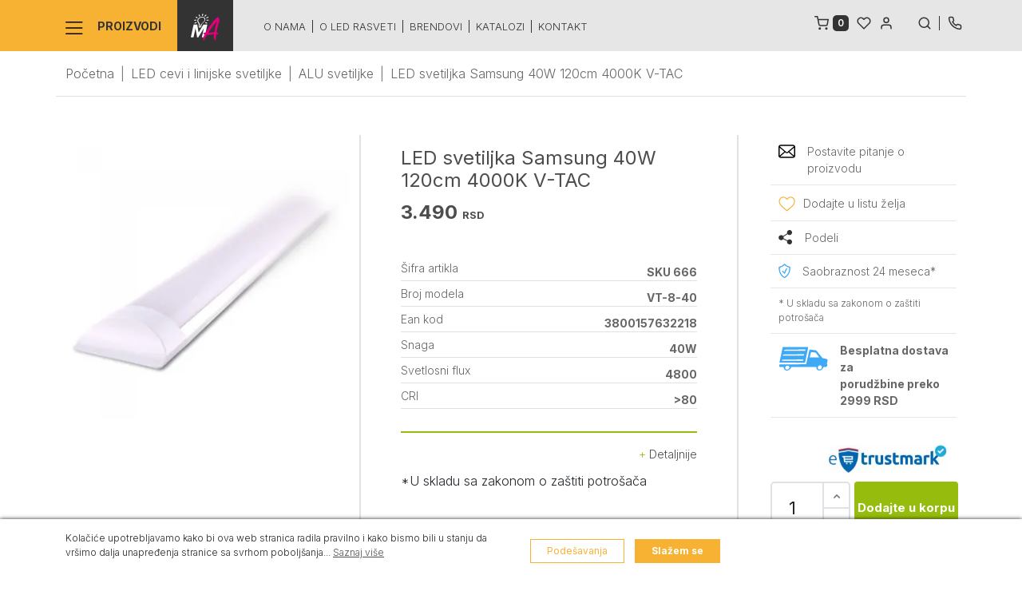

--- FILE ---
content_type: text/html; charset=UTF-8
request_url: https://www.mobiliart.rs/product/led-svetiljka-samsung-40w-120cm-v-tac/39810/
body_size: 17206
content:
<!DOCTYPE html><html lang="sr" style="--theme-deafult:#1071ba"><head>    <!--Ovo je sa search.php da ne popisuje-->    
    <meta http-equiv="Content-Type" content="text/html; charset=UTF-8">    <meta http-equiv="X-UA-Compatible" content="IE=edge">    <meta name="viewport" content="width=device-width, initial-scale=1, shrink-to-fit=no">    <meta name="description" content="LED svetiljka Samsung 40W 120cm 4000K V-TAC">    <link rel="icon" href="https://www.mobiliart.rs/template/MobiliArt/favicon.ico" type="image/x-icon">    <link rel="shortcut icon" href="https://www.mobiliart.rs/template/MobiliArt/favicon.ico" type="image/x-icon">    
    <meta name="google-site-verification" content="wmXzGpBznXuv6mN0lfeve6ThRRzePSnyzUczCY6lHas" />    <title>LED svetiljka Samsung 40W 120cm 4000K V-TAC - MobiliArt</title>    
    <!-- Dajbog CSS-->    <link rel="preload" href="https://cdn.jsdelivr.net/npm/sweetalert2@9.10.12/dist/sweetalert2.min.css" as="style" onload="this.onload=null;this.rel='stylesheet'"><noscript><link rel="stylesheet" href="https://cdn.jsdelivr.net/npm/sweetalert2@9.10.12/dist/sweetalert2.min.css"></noscript><link rel="preload" href="https://www.mobiliart.rs/template/assets/css/dajbog.css" as="style" onload="this.onload=null;this.rel='stylesheet'"><noscript><link rel="stylesheet" href="https://www.mobiliart.rs/template/assets/css/dajbog.css"></noscript>            <!--Canonical-->        <link rel="canonical" href="https://www.mobiliart.rs/product/led-svetiljka-samsung-40w-120cm-v-tac/39810/" />        <!--END of Canonical-->    
        
    <!-- Google Fonts -->    <link rel="preconnect" href="https://fonts.googleapis.com">    <link rel="preconnect" href="https://fonts.gstatic.com" crossorigin>    <link rel="preload" href="https://fonts.googleapis.com/css2?family=Inter:wght@200;300;400;600;700&display=swap" as="style" onload="this.onload=null;this.rel='stylesheet'">    <noscript><link rel="stylesheet" href="https://fonts.googleapis.com/css2?family=Inter:wght@200;300;400;600;700&display=swap"></noscript>    <!-- END OF Google Fonts -->    <!-- CSS Implementing Plugins -->    <meta name="google-site-verification" content="gTk1xaaK0JtwemtClQFv7KP2jdykv7w4DriYg2B96Bg" />    <link href="/template/MobiliArt/assets/bootstrap-5.1.3/dist/css/bootstrap-grid.min.css" rel="stylesheet" crossorigin="anonymous">    <link rel="preload" href="/template/MobiliArt/assets/bootstrap-5.1.3/dist/css/bootstrap.min.css" as="style" onload="this.onload=null;this.rel='stylesheet'">    <noscript><link rel="stylesheet" href="/template/MobiliArt/assets/bootstrap-5.1.3/dist/css/bootstrap.min.css"></noscript>        <link rel="preload" href="/template/ComputerLand/assets/vendor/fancybox/jquery.fancybox.css" as="style" onload="this.onload=null;this.rel='stylesheet'">    <noscript><link rel="stylesheet" href="/template/ComputerLand/assets/vendor/fancybox/jquery.fancybox.css"></noscript>        <link rel="stylesheet" href="/template/MobiliArt/assets/css/theme.css?1.9">    <link rel="stylesheet" href="/template/MobiliArt/assets/css/skelet.css?1.1">    <link rel="preload" href="/template/MobiliArt/assets/js/slick-1.8.1/slick/slick.css" as="style" onload="this.onload=null;this.rel='stylesheet'">    <noscript><link rel="stylesheet" href="/template/MobiliArt/assets/js/slick-1.8.1/slick/slick.css"></noscript>    <!--inline for faster load -->    <style>        .mainnavline .aftermenu{
            padding: 20px 0px;
        }
        #main-nav .catname img{
            margin-right: 15px;
        }
        .mainnavline .rightarea{
            position: absolute;
            right: 0px;
            top: 15px;
        }
        .mainheader .working-hours{
            width: 750px;
        }
        .mainheader .homeheader .main-logo img{
            height: 90px;
        }
        .mainnavline.sticky {
            position: fixed;
            top: 0;
            width: 100%;
            z-index: 101;
        }

        #content.sticky {
            padding-top: 64px;
        }
        .small-logo{
            -webkit-transition: margin-left 0.1s ease;
            -moz-transition: margin-left 0.1s ease;
            transition: margin-left 0.1s ease;
            display: inline-block;
            margin-left: -65px;
            background: #333333;
            padding: 17px;
            opacity:0;
            width: 70px;
        }
        #read-more{ 
            display: none;
        }
        .openBtn2{
            font-size: 20px;
        }

        @media (max-width: 768px) {
            .active .ul .child_menu {
                display: block !important;
            }
            .mainheader .homeheader .main-logo img{
                height: 55px;
            }
        }
        .seoinfo h1{
            font-size: 24px;
        }
        #openmorehome{

        }
    </style>    <!--END OF inline for faster load -->            <meta property="og:type"                   content="og:product" />        <meta property="og:title"                  content="LED svetiljka Samsung 40W 120cm 4000K V-TAC" />                    <meta property="og:image"                  content="https://www.mobiliart.rs/images/216/300/led-svetiljka-samsung-40w-120cm-4000k-v-tac-0.jpg" />                                        <meta property="og:description"            content="LED svetiljka Samsung 40W 120cm 4000K V-TAC" />        <meta property="og:url"                    content="https://www.mobiliart.rs/product/led-svetiljka-samsung-40w-120cm-v-tac/39810/" />                <meta property="product:plural_title"      content="LED svetiljka Samsung 40W 120cm 4000K V-TAC" />                <meta property="product:price:amount"      content="3490"/>        <meta property="product:price:currency"    content="RSD"/>                    
    <script type="application/ld+json">                        {
                          "@context": "https://schema.org/",
                          "@type": "Product",
                          "name": "LED svetiljka Samsung 40W 120cm 4000K V-TAC",
                          "image": [
                            "https://www.mobiliart.rs/images/216/800/led-svetiljka-samsung-40w-120cm-4000k-v-tac-0.jpg"
                           ],
                          "description": "",
                          "sku": "666",
                          
                          
                          "offers": {
                            "@type": "Offer",
                            "url": "https://www.mobiliart.rs/product/led-svetiljka-samsung-40w-120cm-v-tac/39810/",
                            "priceCurrency": "RSD",
                            "priceValidUntil": "2026-01-31",
                            "price": "3490",
                            "itemCondition": "https://schema.org/NewCondition",
                            "availability": "https://schema.org/InStock"
                          }
                        }
                        </script>        <script src="https://www.google.com/recaptcha/api.js?render=6LccJ60UAAAAAKElfmk8571BGWy4v0E9kN7kjDTK" async></script>    </head><body class="product"><!-- ========== HEADER ========== --><header id="header" >    
    <div class="mainnavline sticky" id="mainheader">        <div class="container">            <nav id="main-nav">                <div class="catname opennav">                    <img src="/template/MobiliArt/assets/images/SVG/nav-lines.svg" alt="Svi proizvodi" width="22.4" height="16" /> Proizvodi
                </div>                <div class="cat-nav" id="mainnav" style="display: none;">                    <div class="navholder">                        <div class="logoholder">                            <a href="https://www.mobiliart.rs/">  <img src="/template/MobiliArt/assets/images/SVG/logo-main.svg" class="logonav"/></a>                        </div>                        <ul class="navlist">                                                                    <li class="maincat changeimage " data-open="headerSidebarHomeMenu1" data-image="/images/category-head/2022/80/500/dekorativna-rasveta.webp"  data-alt="Dekorativna rasveta" data-imageholder="imageholder2022">                                            <a href="https://www.mobiliart.rs/category/dekorativna-rasveta/2022/">                                                Dekorativna rasveta                                                <span class="d-block d-xl-none togglenav" data-id="1"><img src="/template/MobiliArt/assets/images/SVG/nav-bottom-angle.svg" alt="menu arrow"/></span>                                            </a>                                                                                        <div class="subcat" id="headerSidebarHomeMenu1">                                                <ul>                                                                                                        <li class="animatelink smallerspace changeimage" data-image="/images/category-head/2024/80/500/lusteri-visilice.webp"  data-alt="Lusteri" data-imageholder="imageholder2022"><a class="u-header-collapse__submenu-nav-link" href="https://www.mobiliart.rs/category/lusteri-visilice/2024/">Lusteri</a></li>                                                                                                        <li class="animatelink smallerspace changeimage" data-image="/images/category-head/2023/80/500/plafonske-spot-lampe.webp"  data-alt="Plafonske spot lampe" data-imageholder="imageholder2022"><a class="u-header-collapse__submenu-nav-link" href="https://www.mobiliart.rs/category/plafonske-spot-lampe/2023/">Plafonske spot lampe</a></li>                                                                                                        <li class="animatelink smallerspace changeimage" data-image="/images/category-head/2025/80/500/zidne-lampe.webp"  data-alt="Zidne lampe" data-imageholder="imageholder2022"><a class="u-header-collapse__submenu-nav-link" href="https://www.mobiliart.rs/category/zidne-lampe/2025/">Zidne lampe</a></li>                                                                                                        <li class="animatelink smallerspace changeimage" data-image="/images/category-head/2026/80/500/stone-lampe.webp"  data-alt="Stone lampe" data-imageholder="imageholder2022"><a class="u-header-collapse__submenu-nav-link" href="https://www.mobiliart.rs/category/stone-lampe/2026/">Stone lampe</a></li>                                                                                                        <li class="animatelink smallerspace changeimage" data-image="/images/category-head/2027/80/500/podne-lampe.webp"  data-alt="Podne lampe" data-imageholder="imageholder2022"><a class="u-header-collapse__submenu-nav-link" href="https://www.mobiliart.rs/category/podne-lampe/2027/">Podne lampe</a></li>                                                                                                        <li class="animatelink smallerspace changeimage" data-image="/images/category-head/2028/80/500/decija-rasveta.webp"  data-alt="Dečija rasveta" data-imageholder="imageholder2022"><a class="u-header-collapse__submenu-nav-link" href="https://www.mobiliart.rs/category/decija-rasveta/2028/">Dečija rasveta</a></li>                                                                                                        <li class="animatelink smallerspace changeimage" data-image="/images/category-head/2101/80/500/nocne-lampe.webp"  data-alt="Noćne lampe" data-imageholder="imageholder2022"><a class="u-header-collapse__submenu-nav-link" href="https://www.mobiliart.rs/category/nocne-lampe/2101/">Noćne lampe</a></li>                                                                                                        <li class="animatelink smallerspace changeimage" data-image="/images/category-head/2029/80/500/kupatilska-rasveta.webp"  data-alt="Kupatilska rasveta" data-imageholder="imageholder2022"><a class="u-header-collapse__submenu-nav-link" href="https://www.mobiliart.rs/category/kupatilska-rasveta/2029/">Kupatilska rasveta</a></li>                                                                                                        <li class="animatelink smallerspace changeimage" data-image="/images/category-head/2091/80/500/lampe-za-slike-i-ogledala.webp"  data-alt="Lampe za slike i ogledala" data-imageholder="imageholder2022"><a class="u-header-collapse__submenu-nav-link" href="https://www.mobiliart.rs/category/lampe-za-slike-i-ogledala/2091/">Lampe za slike i ogledala</a></li>                                                                                                        <li class="animatelink smallerspace changeimage" data-image="/images/category-head/2030/80/500/svetiljke-za-stepenice.webp"  data-alt="Svetiljke za stepenice" data-imageholder="imageholder2022"><a class="u-header-collapse__submenu-nav-link" href="https://www.mobiliart.rs/category/svetiljke-za-stepenice/2030/">Svetiljke za stepenice</a></li>                                                                                                        <li class="animatelink smallerspace changeimage" data-image="/images/category-head/2125/80/500/ukrasna-rasveta.webp"  data-alt="Ukrasna rasveta" data-imageholder="imageholder2022"><a class="u-header-collapse__submenu-nav-link" href="https://www.mobiliart.rs/category/ukrasna-rasveta/2125/">Ukrasna rasveta</a></li>                                                                                                    </ul>                                                <div class="catimgholder" id="imageholder2022">                                                    <img src="/images/category-head/2022/80/500/dekorativna-rasveta.webp" alt="Dekorativna rasveta" loading="lazy"/>                                                </div>                                                <div class="close closemenu"></div>                                            </div>                                                                                </li>                                                                                <li class="maincat changeimage " data-open="headerSidebarHomeMenu2" data-image="/images/category-head/2031/80/500/led-sijalice.webp"  data-alt="LED sijalice" data-imageholder="imageholder2031">                                            <a href="https://www.mobiliart.rs/category/led-sijalice/2031/">                                                LED sijalice                                                <span class="d-block d-xl-none togglenav" data-id="2"><img src="/template/MobiliArt/assets/images/SVG/nav-bottom-angle.svg" alt="menu arrow"/></span>                                            </a>                                                                                        <div class="subcat" id="headerSidebarHomeMenu2">                                                <ul>                                                                                                        <li class="animatelink smallerspace changeimage" data-image="/images/category-head/2032/80/500/led-sijalice-e27-grlo.webp"  data-alt="LED sijalice E27 grlo" data-imageholder="imageholder2031"><a class="u-header-collapse__submenu-nav-link" href="https://www.mobiliart.rs/category/led-sijalice-e27-grlo/2032/">LED sijalice E27 grlo</a></li>                                                                                                        <li class="animatelink smallerspace changeimage" data-image="/images/category-head/2033/80/500/led-sijalice-e14-grlo.webp"  data-alt="LED sijalice E14 grlo" data-imageholder="imageholder2031"><a class="u-header-collapse__submenu-nav-link" href="https://www.mobiliart.rs/category/led-sijalice-e14-grlo/2033/">LED sijalice E14 grlo</a></li>                                                                                                        <li class="animatelink smallerspace changeimage" data-image="/images/category-head/2034/80/500/led-sijalice-gu10-grlo.webp"  data-alt="LED sijalice GU10 grlo" data-imageholder="imageholder2031"><a class="u-header-collapse__submenu-nav-link" href="https://www.mobiliart.rs/category/led-sijalice-gu10-grlo/2034/">LED sijalice GU10 grlo</a></li>                                                                                                        <li class="animatelink smallerspace changeimage" data-image="/images/category-head/2036/80/500/led-sijalice-g9-grlo.webp"  data-alt="LED sijalice G9 grlo" data-imageholder="imageholder2031"><a class="u-header-collapse__submenu-nav-link" href="https://www.mobiliart.rs/category/led-sijalice-g9-grlo/2036/">LED sijalice G9 grlo</a></li>                                                                                                        <li class="animatelink smallerspace changeimage" data-image="/images/category-head/2037/80/500/led-sijalice-g4-grlo.webp"  data-alt="LED sijalice G4 grlo" data-imageholder="imageholder2031"><a class="u-header-collapse__submenu-nav-link" href="https://www.mobiliart.rs/category/led-sijalice-g4-grlo/2037/">LED sijalice G4 grlo</a></li>                                                                                                        <li class="animatelink smallerspace changeimage" data-image="/images/category-head/2035/80/500/led-sijalice-gu5-3-grlo.webp"  data-alt="LED sijalice GU5.3 grlo" data-imageholder="imageholder2031"><a class="u-header-collapse__submenu-nav-link" href="https://www.mobiliart.rs/category/led-sijalice-gu5-3-grlo/2035/">LED sijalice GU5.3 grlo</a></li>                                                                                                        <li class="animatelink smallerspace changeimage" data-image="/images/category-head/2038/80/500/led-sijalice-gx53-grlo.webp"  data-alt="LED sijalice GX53 grlo" data-imageholder="imageholder2031"><a class="u-header-collapse__submenu-nav-link" href="https://www.mobiliart.rs/category/led-sijalice-gx53-grlo/2038/">LED sijalice GX53 grlo</a></li>                                                                                                        <li class="animatelink smallerspace changeimage" data-image="/images/category-head/2039/80/500/led-sijalice-ar111-grlo.webp"  data-alt="LED sijalice AR111 grlo" data-imageholder="imageholder2031"><a class="u-header-collapse__submenu-nav-link" href="https://www.mobiliart.rs/category/led-sijalice-ar111-grlo/2039/">LED sijalice AR111 grlo</a></li>                                                                                                        <li class="animatelink smallerspace changeimage" data-image="/images/category-head/2040/80/500/led-sijalice-g24-grlo.webp"  data-alt="LED sijalice G24 grlo" data-imageholder="imageholder2031"><a class="u-header-collapse__submenu-nav-link" href="https://www.mobiliart.rs/category/led-sijalice-g24-grlo/2040/">LED sijalice G24 grlo</a></li>                                                                                                        <li class="animatelink smallerspace changeimage" data-image="/images/category-head/2041/80/500/led-sijalice-r7s-grlo.webp"  data-alt="LED sijalice R7S grlo" data-imageholder="imageholder2031"><a class="u-header-collapse__submenu-nav-link" href="https://www.mobiliart.rs/category/led-sijalice-r7s-grlo/2041/">LED sijalice R7S grlo</a></li>                                                                                                        <li class="animatelink smallerspace changeimage" data-image="/images/category-head/2042/80/500/led-sijalice-gu4-mr11-grlo.webp"  data-alt="LED sijalice MR11 grlo" data-imageholder="imageholder2031"><a class="u-header-collapse__submenu-nav-link" href="https://www.mobiliart.rs/category/led-sijalice-gu4-mr11-grlo/2042/">LED sijalice MR11 grlo</a></li>                                                                                                    </ul>                                                <div class="catimgholder" id="imageholder2031">                                                    <img src="/images/category-head/2031/80/500/led-sijalice.webp" alt="LED sijalice" loading="lazy"/>                                                </div>                                                <div class="close closemenu"></div>                                            </div>                                                                                </li>                                                                                <li class="maincat changeimage " data-open="headerSidebarHomeMenu3" data-image="/images/category-head/2043/80/500/led-paneli.webp"  data-alt="LED paneli i oprema" data-imageholder="imageholder2043">                                            <a href="https://www.mobiliart.rs/category/led-paneli/2043/">                                                LED paneli i oprema                                                <span class="d-block d-xl-none togglenav" data-id="3"><img src="/template/MobiliArt/assets/images/SVG/nav-bottom-angle.svg" alt="menu arrow"/></span>                                            </a>                                                                                        <div class="subcat" id="headerSidebarHomeMenu3">                                                <ul>                                                                                                        <li class="animatelink smallerspace changeimage" data-image="/images/category-head/2044/80/500/led-paneli.webp"  data-alt="LED paneli" data-imageholder="imageholder2043"><a class="u-header-collapse__submenu-nav-link" href="https://www.mobiliart.rs/category/led-paneli/2044/">LED paneli</a></li>                                                                                                        <li class="animatelink smallerspace changeimage" data-image="/images/category-head/2046/80/500/drajveri.webp"  data-alt="Drajveri za LED panele" data-imageholder="imageholder2043"><a class="u-header-collapse__submenu-nav-link" href="https://www.mobiliart.rs/category/drajveri/2046/">Drajveri za LED panele</a></li>                                                                                                        <li class="animatelink smallerspace changeimage" data-image="/images/category-head/2047/80/500/pribor-za-montazu.webp"  data-alt="Pribor za montažu LED panela" data-imageholder="imageholder2043"><a class="u-header-collapse__submenu-nav-link" href="https://www.mobiliart.rs/category/pribor-za-montazu/2047/">Pribor za montažu LED panela</a></li>                                                                                                    </ul>                                                <div class="catimgholder" id="imageholder2043">                                                    <img src="/images/category-head/2043/80/500/led-paneli.webp" alt="LED paneli i oprema" loading="lazy"/>                                                </div>                                                <div class="close closemenu"></div>                                            </div>                                                                                </li>                                                                                <li class="maincat changeimage " data-open="headerSidebarHomeMenu4" data-image="/images/category-head/2048/80/500/led-trake-i-creva.webp"  data-alt="LED trake i creva" data-imageholder="imageholder2048">                                            <a href="https://www.mobiliart.rs/category/led-trake-i-creva/2048/">                                                LED trake i creva                                                <span class="d-block d-xl-none togglenav" data-id="4"><img src="/template/MobiliArt/assets/images/SVG/nav-bottom-angle.svg" alt="menu arrow"/></span>                                            </a>                                                                                        <div class="subcat" id="headerSidebarHomeMenu4">                                                <ul>                                                                                                        <li class="animatelink smallerspace changeimage" data-image="/images/category-head/2049/80/500/led-trake.webp"  data-alt="LED trake" data-imageholder="imageholder2048"><a class="u-header-collapse__submenu-nav-link" href="https://www.mobiliart.rs/category/led-trake/2049/">LED trake</a></li>                                                                                                        <li class="animatelink smallerspace changeimage" data-image="/images/category-head/2050/80/500/neon-flex-creva.webp"  data-alt="Neon flex creva" data-imageholder="imageholder2048"><a class="u-header-collapse__submenu-nav-link" href="https://www.mobiliart.rs/category/neon-flex-creva/2050/">Neon flex creva</a></li>                                                                                                        <li class="animatelink smallerspace changeimage" data-image="/images/category-head/2092/80/500/led-moduli.webp"  data-alt="LED moduli" data-imageholder="imageholder2048"><a class="u-header-collapse__submenu-nav-link" href="https://www.mobiliart.rs/category/led-moduli/2092/">LED moduli</a></li>                                                                                                        <li class="animatelink smallerspace changeimage" data-image="/images/category-head/2102/80/500/setovi.webp"  data-alt="Setovi LED traka" data-imageholder="imageholder2048"><a class="u-header-collapse__submenu-nav-link" href="https://www.mobiliart.rs/category/setovi/2102/">Setovi LED traka</a></li>                                                                                                        <li class="animatelink smallerspace changeimage" data-image="/images/category-head/2089/80/500/profili-za-trake.webp"  data-alt="Profili za LED trake" data-imageholder="imageholder2048"><a class="u-header-collapse__submenu-nav-link" href="https://www.mobiliart.rs/category/profili-za-trake/2089/">Profili za LED trake</a></li>                                                                                                        <li class="animatelink smallerspace changeimage" data-image="/images/category-head/2094/80/500/pribor-za-montazu.webp"  data-alt="Pribor za montažu LED traka" data-imageholder="imageholder2048"><a class="u-header-collapse__submenu-nav-link" href="https://www.mobiliart.rs/category/pribor-za-montazu/2094/">Pribor za montažu LED traka</a></li>                                                                                                    </ul>                                                <div class="catimgholder" id="imageholder2048">                                                    <img src="/images/category-head/2048/80/500/led-trake-i-creva.webp" alt="LED trake i creva" loading="lazy"/>                                                </div>                                                <div class="close closemenu"></div>                                            </div>                                                                                </li>                                                                                <li class="maincat changeimage " data-open="headerSidebarHomeMenu5" data-image="/images/category-head/2051/80/500/led-napajanja.webp"  data-alt="LED napajanja" data-imageholder="imageholder2051">                                            <a href="https://www.mobiliart.rs/category/led-napajanja/2051/">                                                LED napajanja                                                <span class="d-block d-xl-none togglenav" data-id="5"><img src="/template/MobiliArt/assets/images/SVG/nav-bottom-angle.svg" alt="menu arrow"/></span>                                            </a>                                                                                        <div class="subcat" id="headerSidebarHomeMenu5">                                                <ul>                                                                                                        <li class="animatelink smallerspace changeimage" data-image="/images/category-head/2052/80/500/led-napajanja-12v.webp"  data-alt="LED napajanja 12V" data-imageholder="imageholder2051"><a class="u-header-collapse__submenu-nav-link" href="https://www.mobiliart.rs/category/led-napajanja-12v/2052/">LED napajanja 12V</a></li>                                                                                                        <li class="animatelink smallerspace changeimage" data-image="/images/category-head/2053/80/500/led-napajanja-24v.webp"  data-alt="LED napajanja 24V" data-imageholder="imageholder2051"><a class="u-header-collapse__submenu-nav-link" href="https://www.mobiliart.rs/category/led-napajanja-24v/2053/">LED napajanja 24V</a></li>                                                                                                    </ul>                                                <div class="catimgholder" id="imageholder2051">                                                    <img src="/images/category-head/2051/80/500/led-napajanja.webp" alt="LED napajanja" loading="lazy"/>                                                </div>                                                <div class="close closemenu"></div>                                            </div>                                                                                </li>                                                                                <li class="maincat changeimage " data-open="headerSidebarHomeMenu6" data-image="/images/category-head/2054/80/500/led-reflektori.webp"  data-alt="LED reflektori" data-imageholder="imageholder2054">                                            <a href="https://www.mobiliart.rs/category/led-reflektori/2054/">                                                LED reflektori                                                <span class="d-block d-xl-none togglenav" data-id="6"><img src="/template/MobiliArt/assets/images/SVG/nav-bottom-angle.svg" alt="menu arrow"/></span>                                            </a>                                                                                        <div class="subcat" id="headerSidebarHomeMenu6">                                                <ul>                                                                                                        <li class="animatelink smallerspace changeimage" data-image="/images/category-head/2055/80/500/led-reflektori.webp"  data-alt="LED reflektori" data-imageholder="imageholder2054"><a class="u-header-collapse__submenu-nav-link" href="https://www.mobiliart.rs/category/led-reflektori/2055/">LED reflektori</a></li>                                                                                                        <li class="animatelink smallerspace changeimage" data-image="/images/category-head/2096/80/500/led-reflektori-sa-senzorom.webp"  data-alt="LED reflektori sa senzorom" data-imageholder="imageholder2054"><a class="u-header-collapse__submenu-nav-link" href="https://www.mobiliart.rs/category/led-reflektori-sa-senzorom/2096/">LED reflektori sa senzorom</a></li>                                                                                                        <li class="animatelink smallerspace changeimage" data-image="/images/category-head/2056/80/500/oprema-za-reflektore.webp"  data-alt="Oprema za reflektore" data-imageholder="imageholder2054"><a class="u-header-collapse__submenu-nav-link" href="https://www.mobiliart.rs/category/oprema-za-reflektore/2056/">Oprema za reflektore</a></li>                                                                                                    </ul>                                                <div class="catimgholder" id="imageholder2054">                                                    <img src="/images/category-head/2054/80/500/led-reflektori.webp" alt="LED reflektori" loading="lazy"/>                                                </div>                                                <div class="close closemenu"></div>                                            </div>                                                                                </li>                                                                                <li class="maincat changeimage " data-open="headerSidebarHomeMenu7" data-image="/images/category-head/2057/80/500/led-plafonjere.webp"  data-alt="LED plafonjere" data-imageholder="imageholder2057">                                            <a href="https://www.mobiliart.rs/category/led-plafonjere/2057/">                                                LED plafonjere                                                <span class="d-block d-xl-none togglenav" data-id="7"><img src="/template/MobiliArt/assets/images/SVG/nav-bottom-angle.svg" alt="menu arrow"/></span>                                            </a>                                                                                        <div class="subcat" id="headerSidebarHomeMenu7">                                                <ul>                                                                                                        <li class="animatelink smallerspace changeimage" data-image="/images/category-head/2058/80/500/led-plafonjere-bez-senzora.webp"  data-alt="LED plafonjere bez senzora" data-imageholder="imageholder2057"><a class="u-header-collapse__submenu-nav-link" href="https://www.mobiliart.rs/category/led-plafonjere-bez-senzora/2058/">LED plafonjere bez senzora</a></li>                                                                                                        <li class="animatelink smallerspace changeimage" data-image="/images/category-head/2059/80/500/led-plafonjere-sa-senzorom.webp"  data-alt="LED plafonjere sa senzorom" data-imageholder="imageholder2057"><a class="u-header-collapse__submenu-nav-link" href="https://www.mobiliart.rs/category/led-plafonjere-sa-senzorom/2059/">LED plafonjere sa senzorom</a></li>                                                                                                    </ul>                                                <div class="catimgholder" id="imageholder2057">                                                    <img src="/images/category-head/2057/80/500/led-plafonjere.webp" alt="LED plafonjere" loading="lazy"/>                                                </div>                                                <div class="close closemenu"></div>                                            </div>                                                                                </li>                                                                                <li class="maincat changeimage " data-open="headerSidebarHomeMenu8" data-image="/images/category-head/2071/80/500/led-sinska-rasveta.webp"  data-alt="LED šinska rasveta" data-imageholder="imageholder2071">                                            <a href="https://www.mobiliart.rs/category/led-sinska-rasveta/2071/">                                                LED šinska rasveta                                                <span class="d-block d-xl-none togglenav" data-id="8"><img src="/template/MobiliArt/assets/images/SVG/nav-bottom-angle.svg" alt="menu arrow"/></span>                                            </a>                                                                                        <div class="subcat" id="headerSidebarHomeMenu8">                                                <ul>                                                                                                        <li class="animatelink smallerspace changeimage" data-image="/images/category-head/2072/80/500/monofazna-sa-jednim-paljenjem.webp"  data-alt="Monofazna šinska (sa jednim paljenjem)" data-imageholder="imageholder2071"><a class="u-header-collapse__submenu-nav-link" href="https://www.mobiliart.rs/category/monofazna-sa-jednim-paljenjem/2072/">Monofazna šinska (sa jednim paljenjem)</a></li>                                                                                                        <li class="animatelink smallerspace changeimage" data-image="/images/category-head/2073/80/500/trofazna-sa-vise-paljenja.webp"  data-alt="Trofazna šinska (sa više paljenja)" data-imageholder="imageholder2071"><a class="u-header-collapse__submenu-nav-link" href="https://www.mobiliart.rs/category/trofazna-sa-vise-paljenja/2073/">Trofazna šinska (sa više paljenja)</a></li>                                                                                                        <li class="animatelink smallerspace changeimage" data-image="/images/category-head/2103/80/500/magnetna-sinska-rasveta.webp"  data-alt="Magnetna šinska rasveta" data-imageholder="imageholder2071"><a class="u-header-collapse__submenu-nav-link" href="https://www.mobiliart.rs/category/magnetna-sinska-rasveta/2103/">Magnetna šinska rasveta</a></li>                                                                                                        <li class="animatelink smallerspace changeimage" data-image="/images/category-head/2130/80/500/fabric-tracklights.webp"  data-alt="Fabric tracklights" data-imageholder="imageholder2071"><a class="u-header-collapse__submenu-nav-link" href="https://www.mobiliart.rs/category/fabric-tracklights/2130/">Fabric tracklights</a></li>                                                                                                        <li class="animatelink smallerspace changeimage" data-image="/images/category-head/2090/80/500/oprema.webp"  data-alt="Oprema za šinsku rasvetu" data-imageholder="imageholder2071"><a class="u-header-collapse__submenu-nav-link" href="https://www.mobiliart.rs/category/oprema/2090/">Oprema za šinsku rasvetu</a></li>                                                                                                    </ul>                                                <div class="catimgholder" id="imageholder2071">                                                    <img src="/images/category-head/2071/80/500/led-sinska-rasveta.webp" alt="LED šinska rasveta" loading="lazy"/>                                                </div>                                                <div class="close closemenu"></div>                                            </div>                                                                                </li>                                                                                <li class="maincat changeimage " data-open="headerSidebarHomeMenu9" data-image="/images/category-head/2074/80/500/rozetne.webp"  data-alt="Rozetne" data-imageholder="imageholder2074">                                            <a href="https://www.mobiliart.rs/category/rozetne/2074/">                                                Rozetne                                                <span class="d-block d-xl-none togglenav" data-id="9"><img src="/template/MobiliArt/assets/images/SVG/nav-bottom-angle.svg" alt="menu arrow"/></span>                                            </a>                                                                                        <div class="subcat" id="headerSidebarHomeMenu9">                                                <ul>                                                                                                        <li class="animatelink smallerspace changeimage" data-image="/images/category-head/2075/80/500/klasicne.webp"  data-alt="Klasične ugradne rozetne" data-imageholder="imageholder2074"><a class="u-header-collapse__submenu-nav-link" href="https://www.mobiliart.rs/category/klasicne/2075/">Klasične ugradne rozetne</a></li>                                                                                                        <li class="animatelink smallerspace changeimage" data-image="/images/category-head/2078/80/500/nadgradne.webp"  data-alt="Nadgradne rozetne" data-imageholder="imageholder2074"><a class="u-header-collapse__submenu-nav-link" href="https://www.mobiliart.rs/category/nadgradne/2078/">Nadgradne rozetne</a></li>                                                                                                        <li class="animatelink smallerspace changeimage" data-image="/images/category-head/2077/80/500/gips.webp"  data-alt="Gips rozetne" data-imageholder="imageholder2074"><a class="u-header-collapse__submenu-nav-link" href="https://www.mobiliart.rs/category/gips/2077/">Gips rozetne</a></li>                                                                                                        <li class="animatelink smallerspace changeimage" data-image="/images/category-head/2076/80/500/vodootporne.webp"  data-alt="Vodootporne rozetne" data-imageholder="imageholder2074"><a class="u-header-collapse__submenu-nav-link" href="https://www.mobiliart.rs/category/vodootporne/2076/">Vodootporne rozetne</a></li>                                                                                                        <li class="animatelink smallerspace changeimage" data-image="/images/category-head/2079/80/500/oprema.webp"  data-alt="Oprema za rozetne" data-imageholder="imageholder2074"><a class="u-header-collapse__submenu-nav-link" href="https://www.mobiliart.rs/category/oprema/2079/">Oprema za rozetne</a></li>                                                                                                    </ul>                                                <div class="catimgholder" id="imageholder2074">                                                    <img src="/images/category-head/2074/80/500/rozetne.webp" alt="Rozetne" loading="lazy"/>                                                </div>                                                <div class="close closemenu"></div>                                            </div>                                                                                </li>                                                                                <li class="maincat changeimage " data-open="headerSidebarHomeMenu10" data-image="/images/category-head/2080/80/500/bastenska-rasveta.webp"  data-alt="Baštenska rasveta" data-imageholder="imageholder2080">                                            <a href="https://www.mobiliart.rs/category/bastenska-rasveta/2080/">                                                Baštenska rasveta                                                <span class="d-block d-xl-none togglenav" data-id="10"><img src="/template/MobiliArt/assets/images/SVG/nav-bottom-angle.svg" alt="menu arrow"/></span>                                            </a>                                                                                        <div class="subcat" id="headerSidebarHomeMenu10">                                                <ul>                                                                                                        <li class="animatelink smallerspace changeimage" data-image="/images/category-head/2081/80/500/visece-svetiljke.webp"  data-alt="Baštenske viseće svetiljke" data-imageholder="imageholder2080"><a class="u-header-collapse__submenu-nav-link" href="https://www.mobiliart.rs/category/visece-svetiljke/2081/">Baštenske viseće svetiljke</a></li>                                                                                                        <li class="animatelink smallerspace changeimage" data-image="/images/category-head/2082/80/500/zidne-svetiljke.webp"  data-alt="Baštenske zidne svetiljke" data-imageholder="imageholder2080"><a class="u-header-collapse__submenu-nav-link" href="https://www.mobiliart.rs/category/zidne-svetiljke/2082/">Baštenske zidne svetiljke</a></li>                                                                                                        <li class="animatelink smallerspace changeimage" data-image="/images/category-head/2083/80/500/stubne-svetiljke.webp"  data-alt="Baštenske stubne svetiljke" data-imageholder="imageholder2080"><a class="u-header-collapse__submenu-nav-link" href="https://www.mobiliart.rs/category/stubne-svetiljke/2083/">Baštenske stubne svetiljke</a></li>                                                                                                        <li class="animatelink smallerspace changeimage" data-image="/images/category-head/2105/80/500/svetleci-bastenski-oblici.webp"  data-alt="Baštenski svetleći oblici" data-imageholder="imageholder2080"><a class="u-header-collapse__submenu-nav-link" href="https://www.mobiliart.rs/category/svetleci-bastenski-oblici/2105/">Baštenski svetleći oblici</a></li>                                                                                                        <li class="animatelink smallerspace changeimage" data-image="/images/category-head/2084/80/500/solarne-lampe.webp"  data-alt="Baštenske solarne lampe" data-imageholder="imageholder2080"><a class="u-header-collapse__submenu-nav-link" href="https://www.mobiliart.rs/category/solarne-lampe/2084/">Baštenske solarne lampe</a></li>                                                                                                    </ul>                                                <div class="catimgholder" id="imageholder2080">                                                    <img src="/images/category-head/2080/80/500/bastenska-rasveta.webp" alt="Baštenska rasveta" loading="lazy"/>                                                </div>                                                <div class="close closemenu"></div>                                            </div>                                                                                </li>                                                                                <li class="maincat changeimage " data-open="headerSidebarHomeMenu11" data-image="/images/category-head/2067/80/500/led-cevi-i-linijske-svetiljke.webp"  data-alt="LED cevi i linijske svetiljke" data-imageholder="imageholder2067">                                            <a href="https://www.mobiliart.rs/category/led-cevi-i-linijske-svetiljke/2067/">                                                LED cevi i linijske svetiljke                                                <span class="d-block d-xl-none togglenav" data-id="11"><img src="/template/MobiliArt/assets/images/SVG/nav-bottom-angle.svg" alt="menu arrow"/></span>                                            </a>                                                                                        <div class="subcat" id="headerSidebarHomeMenu11">                                                <ul>                                                                                                        <li class="animatelink smallerspace changeimage" data-image="/images/category-head/2068/80/500/led-cevi.webp"  data-alt="LED cevi" data-imageholder="imageholder2067"><a class="u-header-collapse__submenu-nav-link" href="https://www.mobiliart.rs/category/led-cevi/2068/">LED cevi</a></li>                                                                                                        <li class="animatelink smallerspace changeimage" data-image="/images/category-head/2069/80/500/t5-sa-prekidacem.webp"  data-alt="T5 svetiljke sa prekidačem" data-imageholder="imageholder2067"><a class="u-header-collapse__submenu-nav-link" href="https://www.mobiliart.rs/category/t5-sa-prekidacem/2069/">T5 svetiljke sa prekidačem</a></li>                                                                                                        <li class="animatelink smallerspace changeimage" data-image="/images/category-head/2070/80/500/alu-svetiljke.webp"  data-alt="ALU svetiljke" data-imageholder="imageholder2067"><a class="u-header-collapse__submenu-nav-link" href="https://www.mobiliart.rs/category/alu-svetiljke/2070/">ALU svetiljke</a></li>                                                                                                        <li class="animatelink smallerspace changeimage" data-image="/images/category-head/2098/80/500/linijske-svetiljke.webp"  data-alt="Linijske svetiljke" data-imageholder="imageholder2067"><a class="u-header-collapse__submenu-nav-link" href="https://www.mobiliart.rs/category/linijske-svetiljke/2098/">Linijske svetiljke</a></li>                                                                                                        <li class="animatelink smallerspace changeimage" data-image="/images/category-head/2099/80/500/ugradne-linijske-svetiljke.webp"  data-alt="Ugradne linijske svetiljke" data-imageholder="imageholder2067"><a class="u-header-collapse__submenu-nav-link" href="https://www.mobiliart.rs/category/ugradne-linijske-svetiljke/2099/">Ugradne linijske svetiljke</a></li>                                                                                                    </ul>                                                <div class="catimgholder" id="imageholder2067">                                                    <img src="/images/category-head/2067/80/500/led-cevi-i-linijske-svetiljke.webp" alt="LED cevi i linijske svetiljke" loading="lazy"/>                                                </div>                                                <div class="close closemenu"></div>                                            </div>                                                                                </li>                                                                                <li class="maincat changeimage" data-open="headerSidebarHomeMenu11" data-image="/images/category-head/2097/80/500/led-ulicne-svetiljke.webp" data-alt="LED ulične svetiljke" data-imageholder="imageholder2097">                                            <a href="https://www.mobiliart.rs/category/led-ulicne-svetiljke/2097/">                                                LED ulične svetiljke                                                <span class="d-block d-xl-none togglenav" data-id="11"><img src="/template/MobiliArt/assets/images/SVG/nav-bottom-angle.svg" alt="menu arrow"/></span>                                            </a>                                            <div class="subcat" id="headerSidebarHomeMenu11">                                                <ul>                                                    <li class="animatelink smallerspace changeimage" data-image="/images/category-head/2097/80/500/led-ulicne-svetiljke.webp"  data-alt="LED ulične svetiljke" data-imageholder="imageholder2097">                                                        <a class="u-header-collapse__submenu-nav-link" href="https://www.mobiliart.rs/category/led-ulicne-svetiljke/2097/">LED ulične svetiljke</a>                                                    </li>                                                </ul>                                                <div class="catimgholder" id="imageholder2097">                                                    <img src="/images/category-head/2097/80/500/led-ulicne-svetiljke.webp" alt="LED ulične svetiljke" loading="lazy"/>                                                </div>                                                <div class="close"></div>                                            </div>                                        </li>                                                                                <li class="maincat changeimage" data-open="headerSidebarHomeMenu11" data-image="/images/category-head/2063/80/500/led-industrijske-lampe.webp" data-alt="LED industrijske lampe" data-imageholder="imageholder2063">                                            <a href="https://www.mobiliart.rs/category/led-industrijske-lampe/2063/">                                                LED industrijske lampe                                                <span class="d-block d-xl-none togglenav" data-id="11"><img src="/template/MobiliArt/assets/images/SVG/nav-bottom-angle.svg" alt="menu arrow"/></span>                                            </a>                                            <div class="subcat" id="headerSidebarHomeMenu11">                                                <ul>                                                    <li class="animatelink smallerspace changeimage" data-image="/images/category-head/2063/80/500/led-industrijske-lampe.webp"  data-alt="LED industrijske lampe" data-imageholder="imageholder2063">                                                        <a class="u-header-collapse__submenu-nav-link" href="https://www.mobiliart.rs/category/led-industrijske-lampe/2063/">LED industrijske lampe</a>                                                    </li>                                                </ul>                                                <div class="catimgholder" id="imageholder2063">                                                    <img src="/images/category-head/2063/80/500/led-industrijske-lampe.webp" alt="LED industrijske lampe" loading="lazy"/>                                                </div>                                                <div class="close"></div>                                            </div>                                        </li>                                                                                <li class="maincat changeimage" data-open="headerSidebarHomeMenu11" data-image="/images/category-head/2065/80/500/led-panik-lampe.webp" data-alt="LED panik lampe" data-imageholder="imageholder2065">                                            <a href="https://www.mobiliart.rs/category/led-panik-lampe/2065/">                                                LED panik lampe                                                <span class="d-block d-xl-none togglenav" data-id="11"><img src="/template/MobiliArt/assets/images/SVG/nav-bottom-angle.svg" alt="menu arrow"/></span>                                            </a>                                            <div class="subcat" id="headerSidebarHomeMenu11">                                                <ul>                                                    <li class="animatelink smallerspace changeimage" data-image="/images/category-head/2065/80/500/led-panik-lampe.webp"  data-alt="LED panik lampe" data-imageholder="imageholder2065">                                                        <a class="u-header-collapse__submenu-nav-link" href="https://www.mobiliart.rs/category/led-panik-lampe/2065/">LED panik lampe</a>                                                    </li>                                                </ul>                                                <div class="catimgholder" id="imageholder2065">                                                    <img src="/images/category-head/2065/80/500/led-panik-lampe.webp" alt="LED panik lampe" loading="lazy"/>                                                </div>                                                <div class="close"></div>                                            </div>                                        </li>                                                                                <li class="maincat changeimage " data-open="headerSidebarHomeMenu12" data-image="/images/category-head/2060/80/500/led-svetiljke.webp"  data-alt="LED svetiljke" data-imageholder="imageholder2060">                                            <a href="https://www.mobiliart.rs/category/led-svetiljke/2060/">                                                LED svetiljke                                                <span class="d-block d-xl-none togglenav" data-id="12"><img src="/template/MobiliArt/assets/images/SVG/nav-bottom-angle.svg" alt="menu arrow"/></span>                                            </a>                                                                                        <div class="subcat" id="headerSidebarHomeMenu12">                                                <ul>                                                                                                        <li class="animatelink smallerspace changeimage" data-image="/images/category-head/2061/80/500/smart.webp"  data-alt="Smart svetiljke" data-imageholder="imageholder2060"><a class="u-header-collapse__submenu-nav-link" href="https://www.mobiliart.rs/category/smart/2061/">Smart svetiljke</a></li>                                                                                                        <li class="animatelink smallerspace changeimage" data-image="/images/category-head/2062/80/500/led-cob-lampe.webp"  data-alt="LED COB lampe" data-imageholder="imageholder2060"><a class="u-header-collapse__submenu-nav-link" href="https://www.mobiliart.rs/category/led-cob-lampe/2062/">LED COB lampe</a></li>                                                                                                    </ul>                                                <div class="catimgholder" id="imageholder2060">                                                    <img src="/images/category-head/2060/80/500/led-svetiljke.webp" alt="LED svetiljke" loading="lazy"/>                                                </div>                                                <div class="close closemenu"></div>                                            </div>                                                                                </li>                                                                                <li class="maincat changeimage " data-open="headerSidebarHomeMenu13" data-image="/images/category-head/2085/80/500/senzori.webp"  data-alt="Senzori" data-imageholder="imageholder2085">                                            <a href="https://www.mobiliart.rs/category/senzori/2085/">                                                Senzori                                                <span class="d-block d-xl-none togglenav" data-id="13"><img src="/template/MobiliArt/assets/images/SVG/nav-bottom-angle.svg" alt="menu arrow"/></span>                                            </a>                                                                                        <div class="subcat" id="headerSidebarHomeMenu13">                                                <ul>                                                                                                        <li class="animatelink smallerspace changeimage" data-image="/images/category-head/2086/80/500/senzori-pokreta.webp"  data-alt="Senzori pokreta" data-imageholder="imageholder2085"><a class="u-header-collapse__submenu-nav-link" href="https://www.mobiliart.rs/category/senzori-pokreta/2086/">Senzori pokreta</a></li>                                                                                                        <li class="animatelink smallerspace changeimage" data-image="/images/category-head/2087/80/500/senzori-dan-noc.webp"  data-alt="Senzori dan-noć" data-imageholder="imageholder2085"><a class="u-header-collapse__submenu-nav-link" href="https://www.mobiliart.rs/category/senzori-dan-noc/2087/">Senzori dan-noć</a></li>                                                                                                    </ul>                                                <div class="catimgholder" id="imageholder2085">                                                    <img src="/images/category-head/2085/80/500/senzori.webp" alt="Senzori" loading="lazy"/>                                                </div>                                                <div class="close closemenu"></div>                                            </div>                                                                                </li>                                                                                <li class="maincat changeimage " data-open="headerSidebarHomeMenu14" data-image="/images/category-head/2088/80/500/eelektromaterijal.webp"  data-alt="Elektromaterijal" data-imageholder="imageholder2088">                                            <a href="https://www.mobiliart.rs/category/eelektromaterijal/2088/">                                                Elektromaterijal                                                <span class="d-block d-xl-none togglenav" data-id="14"><img src="/template/MobiliArt/assets/images/SVG/nav-bottom-angle.svg" alt="menu arrow"/></span>                                            </a>                                                                                        <div class="subcat" id="headerSidebarHomeMenu14">                                                <ul>                                                                                                        <li class="animatelink smallerspace changeimage" data-image="/images/category-head/2100/80/500/prekidaci-i-uticnice.webp"  data-alt="Prekidači i utičnice" data-imageholder="imageholder2088"><a class="u-header-collapse__submenu-nav-link" href="https://www.mobiliart.rs/category/prekidaci-i-uticnice/2100/">Prekidači i utičnice</a></li>                                                                                                        <li class="animatelink smallerspace changeimage" data-image="/images/category-head/2095/80/500/elektromaterijal.webp"  data-alt="Elektromaterijal" data-imageholder="imageholder2088"><a class="u-header-collapse__submenu-nav-link" href="https://www.mobiliart.rs/category/elektromaterijal/2095/">Elektromaterijal</a></li>                                                                                                    </ul>                                                <div class="catimgholder" id="imageholder2088">                                                    <img src="/images/category-head/2088/80/500/eelektromaterijal.webp" alt="Elektromaterijal" loading="lazy"/>                                                </div>                                                <div class="close closemenu"></div>                                            </div>                                                                                </li>                                                                                <li class="maincat changeimage" data-open="headerSidebarHomeMenu14" data-image="/images/category-head/2104/80/500/uv-germicidne-lampe.webp" data-alt="UV germicidne lampe" data-imageholder="imageholder2104">                                            <a href="https://www.mobiliart.rs/category/uv-germicidne-lampe/2104/">                                                UV germicidne lampe                                                <span class="d-block d-xl-none togglenav" data-id="14"><img src="/template/MobiliArt/assets/images/SVG/nav-bottom-angle.svg" alt="menu arrow"/></span>                                            </a>                                            <div class="subcat" id="headerSidebarHomeMenu14">                                                <ul>                                                    <li class="animatelink smallerspace changeimage" data-image="/images/category-head/2104/80/500/uv-germicidne-lampe.webp"  data-alt="UV germicidne lampe" data-imageholder="imageholder2104">                                                        <a class="u-header-collapse__submenu-nav-link" href="https://www.mobiliart.rs/category/uv-germicidne-lampe/2104/">UV germicidne lampe</a>                                                    </li>                                                </ul>                                                <div class="catimgholder" id="imageholder2104">                                                    <img src="/images/category-head/2104/80/500/uv-germicidne-lampe.webp" alt="UV germicidne lampe" loading="lazy"/>                                                </div>                                                <div class="close"></div>                                            </div>                                        </li>                                                                                <li class="maincat changeimage " data-open="headerSidebarHomeMenu15" data-image="/images/category-head/2109/80/500/komadni-namestaj.webp"  data-alt="Komadni nameštaj" data-imageholder="imageholder2109">                                            <a href="https://www.mobiliart.rs/category/komadni-namestaj/2109/">                                                Komadni nameštaj                                                <span class="d-block d-xl-none togglenav" data-id="15"><img src="/template/MobiliArt/assets/images/SVG/nav-bottom-angle.svg" alt="menu arrow"/></span>                                            </a>                                                                                        <div class="subcat" id="headerSidebarHomeMenu15">                                                <ul>                                                                                                        <li class="animatelink smallerspace changeimage" data-image="/images/category-head/2113/80/500/trpezarijski-stolovi.webp"  data-alt="Trpezarijski stolovi" data-imageholder="imageholder2109"><a class="u-header-collapse__submenu-nav-link" href="https://www.mobiliart.rs/category/trpezarijski-stolovi/2113/">Trpezarijski stolovi</a></li>                                                                                                        <li class="animatelink smallerspace changeimage" data-image="/images/category-head/2114/80/500/komode-i-konzole.webp"  data-alt="Komode i konzole" data-imageholder="imageholder2109"><a class="u-header-collapse__submenu-nav-link" href="https://www.mobiliart.rs/category/komode-i-konzole/2114/">Komode i konzole</a></li>                                                                                                        <li class="animatelink smallerspace changeimage" data-image="/images/category-head/2115/80/500/fotelje-i-stolice.webp"  data-alt="Fotelje i stolice" data-imageholder="imageholder2109"><a class="u-header-collapse__submenu-nav-link" href="https://www.mobiliart.rs/category/fotelje-i-stolice/2115/">Fotelje i stolice</a></li>                                                                                                        <li class="animatelink smallerspace changeimage" data-image="/images/category-head/2116/80/500/klub-stolovi.webp"  data-alt="Klub stolovi" data-imageholder="imageholder2109"><a class="u-header-collapse__submenu-nav-link" href="https://www.mobiliart.rs/category/klub-stolovi/2116/">Klub stolovi</a></li>                                                                                                    </ul>                                                <div class="catimgholder" id="imageholder2109">                                                    <img src="/images/category-head/2109/80/500/komadni-namestaj.webp" alt="Komadni nameštaj" loading="lazy"/>                                                </div>                                                <div class="close closemenu"></div>                                            </div>                                                                                </li>                                                                                <li class="maincat changeimage " data-open="headerSidebarHomeMenu16" data-image="/images/category-head/2106/80/500/namestaj-i-kucna-dekoracija.webp"  data-alt="Kućna dekoracija" data-imageholder="imageholder2106">                                            <a href="https://www.mobiliart.rs/category/namestaj-i-kucna-dekoracija/2106/">                                                Kućna dekoracija                                                <span class="d-block d-xl-none togglenav" data-id="16"><img src="/template/MobiliArt/assets/images/SVG/nav-bottom-angle.svg" alt="menu arrow"/></span>                                            </a>                                                                                        <div class="subcat" id="headerSidebarHomeMenu16">                                                <ul>                                                                                                        <li class="animatelink smallerspace changeimage" data-image="/images/category-head/2110/80/500/fotografije.webp"  data-alt="Fotografije" data-imageholder="imageholder2106"><a class="u-header-collapse__submenu-nav-link" href="https://www.mobiliart.rs/category/fotografije/2110/">Fotografije</a></li>                                                                                                        <li class="animatelink smallerspace changeimage" data-image="/images/category-head/2111/80/500/ogledala.webp"  data-alt="Ogledala" data-imageholder="imageholder2106"><a class="u-header-collapse__submenu-nav-link" href="https://www.mobiliart.rs/category/ogledala/2111/">Ogledala</a></li>                                                                                                        <li class="animatelink smallerspace changeimage" data-image="/images/category-head/2112/80/500/satovi.webp"  data-alt="Satovi" data-imageholder="imageholder2106"><a class="u-header-collapse__submenu-nav-link" href="https://www.mobiliart.rs/category/satovi/2112/">Satovi</a></li>                                                                                                        <li class="animatelink smallerspace changeimage" data-image="/images/category-head/2107/80/500/slike-i-fotografije.webp"  data-alt="Slike" data-imageholder="imageholder2106"><a class="u-header-collapse__submenu-nav-link" href="https://www.mobiliart.rs/category/slike-i-fotografije/2107/">Slike</a></li>                                                                                                        <li class="animatelink smallerspace changeimage" data-image="/images/category-head/2108/80/500/figure.webp"  data-alt="Figure" data-imageholder="imageholder2106"><a class="u-header-collapse__submenu-nav-link" href="https://www.mobiliart.rs/category/figure/2108/">Figure</a></li>                                                                                                    </ul>                                                <div class="catimgholder" id="imageholder2106">                                                    <img src="/images/category-head/2106/80/500/namestaj-i-kucna-dekoracija.webp" alt="Kućna dekoracija" loading="lazy"/>                                                </div>                                                <div class="close closemenu"></div>                                            </div>                                                                                </li>                                                                </ul>                    </div>                </div>            </nav>            <div class="small-logo">                <a href="/"><img src="/template/MobiliArt/assets/images/SVG/small-logo.svg" loading="lazy" width="36" height="34" alt="MobiliArt"/></a>            </div>            <ul class="aftermenu">                <li><a href="https://www.mobiliart.rs/page/o-nama/1/">O nama</a></li>                <li><a href="https://www.mobiliart.rs/page/o-led-rasveti/2/"">O led rasveti</a></li>                <li><a href="https://www.mobiliart.rs/brand/v-tac-europe-ltd/1/">Brendovi</a></li>                <li><a href="https://www.mobiliart.rs/catalogs/">Katalozi</a></li>                <li><a href="https://www.mobiliart.rs/contact/">Kontakt</a></li>            </ul>            <div class="search-form">                <form id="searchform" method="get" action="/search/">                <div class="search-2">                <svg xmlns="http://www.w3.org/2000/svg" width="20" height="20"  viewBox="0 0 24 24" fill="none" stroke="currentColor" stroke-width="2" stroke-linecap="round" stroke-linejoin="round" class="feather feather-search"><circle cx="11" cy="11" r="8"></circle><line x1="21" y1="21" x2="16.65" y2="16.65"></line></svg>                    <input type="text" class="searchforminput" id="productSearch" name="search" placeholder="Pretraga..."/>                </div>                <span class="showhideSearch"><i data-feather="x"></i></span>                </form>            </div>            <ul class="rightarea">                <li>                    <a href="javascript:void(0)" class="openminicart">                        <i data-feather="shopping-cart" style="width:18px; height:18px; display: inline-block"></i> <span id="cardcount">0</span>                    </a>                </li>                <li>                    <a href="https://www.mobiliart.rs/wishlist/" class="wishlist" data-toggle="tooltip" data-placement="bottom" title="Lista želja">                        <i data-feather="heart"></i>                    </a>                </li>                <li>                                            <a href="https://www.mobiliart.rs/signin/" data-toggle="tooltip" data-placement="bottom" title="User area">                            <i data-feather="user"></i>                        </a>                                    </li>                <li class="searchicon">                    <div class="mob-view">                    <div id="myOverlay2" class="overlay2">                        <span class="closebtn2" onclick="closeSearch()" title="Close Overlay"></span>                        <div class="overlay-content2">                            <form id="searchform2" method="get" action="/search/">                                <input type="text" id="productSearch2" placeholder="Pretraga proizvoda" name="search">                                <button type="submit" class="btn-search"><i data-feather="search"></i></button>                            </form>                            <div class="container" id="searchinfocontainer2">                                <div id="searchInfo2"></div>                            </div>                        </div>                    </div>                    <button class="openBtn2" onclick="openSearch()">   <i data-feather="search"></i></button>                    </div>                    <a href="#" id="openSearch" class="showhideSearch laptop-view" data-toggle="tooltip" data-placement="bottom" title="Search">                        <i data-feather="search" style="width:18px; height:18px; display: inline-block"></i>                    </a>                </li>                <li class="phone openphonearea">                    <a href="javascript:void(0)" data-toggle="tooltip" data-placement="bottom" title="Phone">                        <i data-feather="phone" style="width:18px; height:18px; display: inline-block"></i>                    </a>                </li>                <li class="moblinline d-md-none">                    <a href="javascript:void(0)" class="catname opennav3 nav-bckg">                        <img src="/template/MobiliArt/assets/images/SVG/nav-lines.svg" alt="Svi proizvodi" width="22.4" height="16" />                    </a>                    <div class="col-2 m-auto gray-bckg">                        <nav id="main-nav3" >                            <div class="cat-nav" id="mainnav3" style="display: none;">                                <div class="navholder-2">                                    <div class="logoholder">                                        <a href="https://www.mobiliart.rs/">  <img src="/template/MobiliArt/assets/images/SVG/logo-main.svg" class="logonav" loading="lazy"/></a>                                    </div>                                    <ul class="navlist">                                        <li class="menu-page2"><a href="https://www.mobiliart.rs/page/o-nama/1/">O nama</a></li>                                        <li class="menu-page2"><a href="https://www.mobiliart.rs/page/o-led-rasveti/2/">O led rasveti</a></li>                                        <li class="menu-page2"><a href="https://www.mobiliart.rs/brand/v-tac-europe-ltd/1/">Brendovi</a></li>                                        <li class="menu-page2"><a href="https://www.mobiliart.rs/catalogs/">Katalozi</a></li>                                        <li class="menu-page2"><a href="https://www.mobiliart.rs/contact/">Kontakt</a></li>                                        <li class="menu-page2">                                                                                            <a href="https://www.mobiliart.rs/signin/" data-toggle="tooltip" data-placement="bottom" title="User area">                                                    <i data-feather="user"></i> Uloguj se
                                                </a>                                                                                    </li>                                        <li class="menu-page2"><a href="/wishlist/"> <svg xmlns="http://www.w3.org/2000/svg" width="24" height="24" viewBox="0 0 24 24" fill="none" stroke="currentColor" stroke-width="2" stroke-linecap="round" stroke-linejoin="round" class="feather feather-heart"><path d="M20.84 4.61a5.5 5.5 0 0 0-7.78 0L12 5.67l-1.06-1.06a5.5 5.5 0 0 0-7.78 7.78l1.06 1.06L12 21.23l7.78-7.78 1.06-1.06a5.5 5.5 0 0 0 0-7.78z"></path></svg> Lista želja</a></li>                                    </ul>                                </div>                            </div>                        </nav>                    </div>                </li>            </ul>        </div>    </div>    <div class="stovw sticky" id="fixsearchbox">        <div class="container" id="searchinfocontainer">                <div id="searchInfo"></div>        </div>    </div>    <div class="phoneinfos sticky" id="fixedphoneinfos">        <div class="container" id="phoneinfocontainer">            <div id="phoneinfo">                <div id="closephoneinfo"><i data-feather="x"></i></div>                                    <div class="locationarea">                        <div class="firstbox" id="firstbox0">                            <div class="time" data-id="time-moreinfo-0" data-firstbox="firstbox0"><i data-feather="clock"></i> <span>09.30-19.30h</span></div>                                                        <div class="locname"><a href="/contact/#1" onclick="locationMaps2()">Salon - N. Beograd</a></div>                            <div class="location">Jurija Gagarina 27B lok. 39</div>                            <div class="phones"><a href="tel:011 713 86 93">011 713 86 93</a>                                <a href="tel:069 311 56 56">069 311 56 56</a>                            </div>                        </div>                    </div>                                        <div class="locationarea">                        <div class="firstbox" id="firstbox1">                            <div class="time" data-id="time-moreinfo-1" data-firstbox="firstbox1"><i data-feather="clock"></i> <span>09.30-19.30h</span></div>                                                        <div class="locname"><a href="/contact/#1" onclick="locationMaps2()">Salon - Beograd Vračar</a></div>                            <div class="location">Maksima Gorkog 60</div>                            <div class="phones"><a href="tel:011 243 09 13">011 243 09 13</a>                                <a href="tel:069 311 50 40">069 311 50 40</a>                            </div>                        </div>                    </div>                                        <div class="locationarea">                        <div class="firstbox" id="firstbox2">                            <div class="time" data-id="time-moreinfo-2" data-firstbox="firstbox2"><i data-feather="clock"></i> <span>09.30-19.30h</span></div>                                                        <div class="locname"><a href="/contact/#1" onclick="locationMaps2()">Salon - Beograd Centar</a></div>                            <div class="location">Palmotićeva 20a</div>                            <div class="phones"><a href="tel:011 334 15 31">011 334 15 31</a>                                <a href="tel:069 311 05 06">069 311 05 06</a>                            </div>                        </div>                    </div>                                        <div class="locationarea">                        <div class="firstbox" id="firstbox3">                            <div class="time" data-id="time-moreinfo-3" data-firstbox="firstbox3"><i data-feather="clock"></i> <span>09-17h</span></div>                                                        <div class="locname"><a href="/contact/#1" onclick="locationMaps2()">Salon - N. Beograd-YBC</a></div>                            <div class="location">Bul. M. Pupina 10d/20np</div>                            <div class="phones"><a href="tel:011 314 83 39">011 314 83 39</a>                                <a href="tel:069 314 83 39">069 314 83 39</a>                            </div>                        </div>                    </div>                                        <div class="locationarea">                        <div class="firstbox" id="firstbox4">                            <div class="time" data-id="time-moreinfo-4" data-firstbox="firstbox4"><i data-feather="clock"></i> <span>09-17h</span></div>                                                        <div class="locname"><a href="/contact/#1" onclick="locationMaps2()">Korisnička podrška</a></div>                            <div class="location">ponedeljak - petak</div>                            <div class="phones"><a href="tel:011 314 83 39">011 314 83 39</a>                                <a href="tel:069 314 83 39">069 314 83 39</a>                            </div>                        </div>                    </div>                                </div>        </div>    </div>    <div class="cartinfos sticky" id="fixedcartinfos">        <div class="container" id="cartinfocontainer">            <div id="cartinfo"></div>        </div>    </div>    </header><!-- ========== END HEADER ========== --><style>    #openform{
        cursor: pointer;
    }
    #openform:hover{
        color: #f6b234;
    }</style><!-- ========== MAIN CONTENT ========== --><main id="content" role="main" class="category-page sticky">    <!-- breadcrumb -->    <div class="bg-gray-13 bg-md-transparent breadcrumb-margin">        <div class="container">            <div class="row border-bottom">                <div class="my-md-3 col-md-12 col-12">                    <nav aria-label="breadcrumb">                        <ol class="breadcrumb flex-nowrap flex-xl-wrap overflow-auto overflow-xl-visble no-marg">                                <li class="breadcrumb-item flex-shrink-0 flex-xl-shrink-1"><a href="https://www.mobiliart.rs/" class="blog-a-tittle">Početna</a></li>                                <li class="breadcrumb-item flex-shrink-0 flex-xl-shrink-1"><a href="https://www.mobiliart.rs/category/led-cevi-i-linijske-svetiljke/2067/" class='blog-a-tittle'>LED cevi i linijske svetiljke</a></li><li class="breadcrumb-item flex-shrink-0 flex-xl-shrink-1"><a href="https://www.mobiliart.rs/category/alu-svetiljke/2070/" class='blog-a-tittle'>ALU svetiljke</a></li>                                <li class="breadcrumb-item flex-shrink-0 flex-xl-shrink-1 active" aria-current="page">LED svetiljka Samsung 40W 120cm 4000K V-TAC</li>                        </ol>                    </nav>                </div>                <!-- End breadcrumb -->            </div>        </div>    </div>    <!-- End breadcrumb -->    <div class="container">        <!-- Single Product Body -->        <div class="mb-6 mt-5">            <div class="row">                                <div class="col-md-10 col-lg-3 offset-md-1 offset-lg-0 col-xl-4 mb-4 mb-lg-0 product-page-main-left text-center">                                            <a data-fancybox="gallery"
                           href="https://www.mobiliart.rs/login/media/images/products/667---c390e0877cfae69b9d59b887ca46bb4f83d5fc8e.jpg">                            <img src="https://www.mobiliart.rs/images/216/382x382/led-svetiljka-samsung-40w-120cm-4000k-v-tac-0.jpg" data-zoom-image="https://www.mobiliart.rs/login/media/images/products/667---c390e0877cfae69b9d59b887ca46bb4f83d5fc8e.jpg" alt="LED svetiljka Samsung 40W 120cm 4000K V-TAC" class="img-fluid mx-auto" style="width: 356px; height: 356px;">                        </a>                                    </div>                <div class="col-md-7 col-lg-5 mb-md-6 mb-lg-0 product-page-main-mid middle-part">                    <div class="mb-2">                        <div class="mb-3 pb-md-1 pb-3">                                                        <!--                            <a href="/brand/--><!--/--><!--/" class="product-brand text-gray-2">--><!--</a>-->                            <h1 class="font-size-25 text-lh-1dot2 product-title">LED svetiljka Samsung 40W 120cm 4000K V-TAC</h1>                            <p id="baseprice" class="product-price">3.490 <span class='rsd'>RSD</span></p>                            <div class="row mob-view3" id="mobile-addtocart">                                <!-- Quantity -->                            </div>                        </div>                        <div class="product-shop-details border-bottom-green ">                            <div class="row mb-4">                                <div class="col-12">                                                                        <p class="mb-0 border-bottom product-details">Šifra artikla <span class="product-details-2">SKU 666</span></p>                                    <p class="mb-0 border-bottom product-details">Broj modela <span class="product-details-2">VT-8-40</span></p>                                                                        <p class="mb-0 border-bottom product-details">Ean kod <span class="product-details-2">3800157632218</span></p>                                                                                    <p class="mb-0 border-bottom product-details">Snaga<span class="product-details-2">40W</span></p>                                                                                        <p class="mb-0 border-bottom product-details">Svetlosni flux<span class="product-details-2">4800</span></p>                                                                                        <p class="mb-0 border-bottom product-details">CRI<span class="product-details-2">>80</span></p>                                                                                    <div id="view-more" class="collapse">                                                                                                        <p class="mb-0 border-bottom product-details">Ugao snopa<span class="product-details-2">110</span></p>                                                                                                                <p class="mb-0 border-bottom product-details">Dimenzije<span class="product-details-2">1200x24x74</span></p>                                                                                                                <p class="mb-0 border-bottom product-details">Boja tela<span class="product-details-2">Bela</span></p>                                                                                                                <p class="mb-0 border-bottom product-details">Boja svetlosti<span class="product-details-2">4000K</span></p>                                                                                                                <p class="mb-0 border-bottom product-details">Materijal izrade<span class="product-details-2">Plastika</span></p>                                                                                                                <p class="mb-0 border-bottom product-details">Brend<span class="product-details-2">V-TAC EUROPE Ltd.</span></p>                                                                                                        <p class="mb-0 border-bottom product-details">Jedinica mere<span class="product-details-2">Komad</span></p>                                                <p class="mb-0 border-bottom product-details" id="deklaracijaopen" data-toggle="modal" data-target="#exampleModalCenter">Deklaracija<span class="product-details-2"></span></p>                                            </div>                                                                      </div>                            </div>                        </div>                        <!-- Modal -->                        <div class="modal fade" id="exampleModalCenter" tabindex="-1" role="dialog" aria-labelledby="exampleModalCenterTitle" aria-hidden="true">                            <div class="modal-dialog modal-dialog-centered" role="document">                                <div class="modal-content">                                    <div class="modal-header">                                        <h5 class="modal-title" id="exampleModalLongTitle">Deklaracija</h5>                                        <button type="button" class="close" data-dismiss="modal" aria-label="Close">                                            <span aria-hidden="true">&times;</span>                                        </button>                                    </div>                                    <div class="modal-body">                                        <table class="table">                                            <tr>                                                <td>Naziv proizvoda:</td>                                                <td>LED svetiljka Samsung 40W 120cm 4000K V-TAC</td>                                            </tr>                                            <tr>                                                <td>Šifra artikla:</td>                                                <td>SKU 666</td>                                            </tr>                                            <tr>                                                <td>Model:</td>                                                <td>VT-8-40</td>                                            </tr>                                            <tr>                                                <td>Uvoznik:</td>                                                <td>Led rasveta - inženjering d.o.o</td>                                            </tr>                                            <tr>                                                <td>Zemlja porekla:</td>                                                                                                    <td>Kina</td>                                                

                                            </tr>                                        </table>                                    </div>                                    <div class="modal-footer">                                        <button type="button" class="btn btn-secondary" data-dismiss="modal">Zatvori</button>                                    </div>                                </div>                            </div>                        </div>                        <!-- PREORDER BROJCANIK-->                                                    <a href="javascript:void(0)" onclick="toggle_visibility('view-more'); toggle_plus('view-morePlus'); " class="readmore float-r mt-3"><span id="view-morePlus" class="showplus"></span> Detaljnije</a>                        
                                                    <br><br>                            <p>*U skladu sa zakonom o za&scaron;titi potro&scaron;ača</p>                        

                        <div class="d-md-flex align-items-end mb-3">                            <!--Sale Mix - packet of products-->                                                        <!-- END OF Sale Mix - packet of products-->                            <!--Sale product pack-->                                                        <!--END of Sale product pack-->                                                    </div>                    </div>                </div>                <div class="col-md-5 col-lg-4 col-xl-3 product-page-main-right">                    <div class="text-gray-9 font-size-14 product-availability product-details-3 border-bottom-gray1 displ-flex" id="openform"><img src="/template/MobiliArt/assets/images/email.svg" height="21"><p class="delivery-text">Postavite pitanje o proizvodu</p></div>                    <div class="form hiddenform d-none" style="padding: 15px 0px;">                        <form class="theme-form" method="POST" id="contactupit" action="/kontakt-upit-proizvodi/">                            <input type="hidden" name="proizvod" value="LED svetiljka Samsung 40W 120cm 4000K V-TAC"/>                            <input type="hidden" name="link" value="https://www.mobiliart.rs/product/led-svetiljka-samsung-40w-120cm-v-tac/39810/"/>                            <div class="form-row">                                <div class="col-md-12 col-12 contact-padd">                                    <input type="text" class="form-control" name="ime" id="ime" value="" placeholder="Ime i prezime" required="">                                    <label for="ime">Ime i prezime *</label>                                </div>                            </div>                            <div class="form-row">                                <div class="col-md-12 col-12 contact-padd">                                    <input type="email" class="form-control" name="email" id="email" value="" placeholder="Email" required="">                                    <label for="email">Email *</label>                                </div>                            </div>                            <div class="form-row">                                <div class="col-md-12 col-12 contact-padd">                                    <input type="text" class="form-control" id="phone" name="phone" value="" placeholder="Telefon" required="">                                    <label for="phone">Telefon *</label>                                </div>                            </div>                            <div class="form-row">                                <div class="col-md-12 col-12">                                    <textarea class="form-control" id="napomena" name="napomena" rows="4" cols="50" placeholder="Vasa poruka"></textarea>                                    <label for="napomena">Vaše pitanje</label>                                </div>                            </div>                            <input type="hidden" id="recaptchaResponse" name="recaptchaResponse">                            <button class="contact-btn btn button-yellow2" type="submit">Pošalji</button>                        </form>                    </div>                    <div class="text-gray-9 font-size-14 product-availability border-bottom-gray1">                             <img src="/template/MobiliArt/assets/images/heart.svg" class="clickonaddwish">  <a href="#" class="addtowishlist m-left-5 text-gray-6 font-size-13 product-details-3" data-type="productview" data-id="39810" title="Dodajte u listu želja">                                Dodajte u listu želja
                            </a>                        </div>                    <div class="text-gray-9 font-size-14 product-availability product-details-3 border-bottom-gray1 displ-flex sharepage" data-title="LED svetiljka Samsung 40W 120cm 4000K V-TAC - MobiliArt"><img src="/template/MobiliArt/assets/images/share.svg" class="clickonshare"><p  class="delivery-text">Podeli</p> <div class="addthis_sharing_toolbox"></div></div>                    <div class="text-gray-9 font-size-14 product-availability product-details-3 border-bottom-gray1 displ-flex"><img src="/template/MobiliArt/assets/images/garancija.svg" width="15" height="21"><p class="delivery-text">Saobraznost 24 meseca*</p></div>                    <div class="text-gray-9 font-size-14 product-availability border-bottom-gray1 border-bottom-gray1 product-details-4">* U skladu sa zakonom o zaštiti potrošača</div>                    <div class="text-gray-9 font-size-14 product-availability border-bottom-gray1 product-details-5 displ-flex"><img src="/template/MobiliArt/assets/images/delivery.svg" width="62" height="42" alt="Dostava"><p class="delivery-text">Besplatna dostava za<br> porudžbine preko 2999 RSD</p></div>                                        <div class="text-gray-9 font-size-14 mt-4 product-availability product-details-3 border-bottom-10 text-right">   <img src="/template/MobiliArt/assets/images/SVG/trustmark.svg" width="153" height="36"></div>                    <div class="row laptop-view4" id="laptop-addtocart">                            <!-- Quantity -->                            <div class="col-md-5 no-marg col-3">                            <div class="border border-color-1 product-quntity">                                <div class="js-quantity row align-items-center">                                    <div class="col prquntity">                                        <input type="text" name="quantity" class="js-result form-control h-auto border-0 rounded p-0 shadow-none quantity" data-idProduct="39810" value="1">                                    </div>                                    <div class="col-auto pr-1 prquntityplusminus">                                        <a class="js-plus btn btn-icon border-0 quantity-right-plus qtminus" data-type="minus" data-field="" href="javascript:;">                                            <img src="/template/MobiliArt/assets/images/SVG/angle-top-product.svg" alt="plus"/>                                        </a>                                        <a class="js-minus btn btn-icon border-0 quantity-left-minus qtplus" data-type="plus" data-field="" href="javascript:;">                                            <img src="/template/MobiliArt/assets/images/SVG/angle-bottom-product.svg" alt="minus"/>                                        </a>                                    </div>                                </div>                            </div>                                                    </div>                            <div class="col-md-7 col-6" style="padding: 0px 10px;">                                <div class="d-inline-block width-100 heigth-100">                            <div class="product-buttons heigth-100">                <a href="javascript:void(0)" data-id="39810" data-kolicina="1" data-code="666" data-price="3490" data-oldprice="0" data-usteda="-3490" id="addtocard"  data-naziv='LED svetiljka Samsung 40W 120cm 4000K V-TAC' data-kategorija="ALU svetiljke" class="btn addtocard width-100 heigth-100"><i class="cf-cart mr-2 font-size-20"></i> Dodajte u korpu</a>            </div>            </div>                            </div>                            <div class="d-block d-md-none col-3">                                <a href="tel:+381693148339" class="phoneholder"><img src="/template/MobiliArt/assets/images/call.png" alt="Poziv" class="ppoziv"/></a>                            </div>                        </div>                </div>            </div>        </div>        <!-- End Single Product Body -->    </div>    <!-- Similar -->    <div id="similarp" class="container similarproducts-container">        <div class="row poss-rel">            <div class="col-md-6 blogtitle-text">                <p class="active ml-15"> <a href="javascript:void(0)" class="product-suggested-link" data-open="similar">Pogledajte slične proizvode</a> </p>            </div>            <div class="similarbox" >                <div class="col-md-6 text-right laptop-view m-auto poss-abs">                    <span class="slideinfo">                    Pogledaj dalje
                    <span class="left-angle slick-prev" data-slider="similarsection"><i data-feather="chevron-left" style="font-size:12px"></i></span>                    <span class="right-angle slick-next" data-slider="similarsection"><i data-feather="chevron-right" style="font-size:12px"></i></span>                </span>                </div>                <div class="clearfix"></div>                <div class="similarsection">                                            <div class="similarsection-item">                            <div class="category-product product-item mb-4">                                <div class="w-100 product-square border-product">                                    <div class="mb-2 category-product-img">                                        <a href="https://www.mobiliart.rs/product/led-svetiljka-samsung-40w-120cm-v-tac/39811/" class="d-block text-center">                                                                                        <!--Discount sticker-->                                                                                        <div class="imageholder">                                                <div class="precolor" style="background-color: #FFFFFF"></div>                                                <img class="img-fluid" src="https://www.mobiliart.rs/images/217/250x250/led-svetiljka-samsung-40w-120cm-v-tac-1.webp" loading="lazy" width="250" height="250" alt="LED svetiljka Samsung 40W 120cm 6400K V-TAC. veliki izbor modela u prodavnici i na sajtu.">                                            </div>                                        </a>                                    </div>                                    <div class="rating-and-title">                                        <p class="mb-0 category-product-title"><a href="https://www.mobiliart.rs/product/led-svetiljka-samsung-40w-120cm-v-tac/39811/" class="product-title-shop">LED svetiljka Samsung 40W 120cm 6400K V-TAC</a></p>                                    </div>                                    <div class="category-product-price mb-2">                                        <ins class="font-size-20 text-decoration-none product-price-shop mt-1">3.490 <span class='rsd'>RSD</span></ins>                                                                            </div>                                    <div class="row mt-3">                                        <ul class="product-wish-shop padd-01">                                            <li>                                                

                                                    <div class="product-wish-list-shop">                                                        <a href="javascript:void(0)" class="addtowishlist" data-toggle="tooltip" data-placement="bottom" title="Lista želja" data-id="39811" data-kolicina="1" data-code="667" data-price="3490" data-oldprice="0" data-usteda="-3490"  data-naziv='LED svetiljka Samsung 40W 120cm 6400K V-TAC' data-category="ALU svetiljke" data-category_2="" data-category_3="" data-category_4="">                                                            <img src="/template/MobiliArt/assets/images/SVG/heart-product.svg" style="width: 18px; height: 16px;" alt="dodaj u listu zelja" class="recommended"/>                                                        </a>                                                    </div>                                                                                            </li>                                            <li class="ml-10">                                                <div class="product-add-to-cart-shop" id="addtocard39811">                                                    <a href="javascript:void(0)" data-toggle="tooltip" data-placement="bottom" title="Kupi" class="addtocard"  data-id="39811" data-kolicina="1" data-code="667" data-price="3490" data-oldprice="0" data-usteda="-3490"  data-naziv='LED svetiljka Samsung 40W 120cm 6400K V-TAC' data-category="ALU svetiljke" data-category_2="" data-category_3="" data-category_4="">                                                        <img src="/template/MobiliArt/assets/images/SVG/buy.svg" alt="Kupi"  class="recommended"/> <span class="laptop-view">Kupi</span>                                                    </a>                                                </div>                                            </li>                                            <li class="quantity-product">                                                <div class="product-qunatity">                                                    <div class="input-group quantity-control" unselectable="on" style="-webkit-user-select: none;">                                                        <span class="input-group-addon product_quantity_down btnchange m-auto" data-lager="15">−</span>                                                        <input class="form-control qty" type="text" name="quantity" min="1" max="15" value="1">                                                        <span class="input-group-addon product_quantity_up btnchange m-auto" data-lager="15">+</span>                                                    </div>                                                </div>                                            </li>                                        </ul>                                    </div>                                </div>                            </div>                        </div>                                            <div class="similarsection-item">                            <div class="category-product product-item mb-4">                                <div class="w-100 product-square border-product">                                    <div class="mb-2 category-product-img">                                        <a href="https://www.mobiliart.rs/product/led-svetiljka-samsung-60w-180cm-v-tac/39815/" class="d-block text-center">                                                                                        <!--Discount sticker-->                                                                                        <div class="imageholder">                                                <div class="precolor" style="background-color: #FFFFFF"></div>                                                <img class="img-fluid" src="https://www.mobiliart.rs/images/221/250x250/led-svetiljka-samsung-60w-180cm-v-tac-1.webp" loading="lazy" width="250" height="250" alt="LED svetiljka Samsung 60W 180cm 6400K V-TAC. Celokupnu ponudu pogledajte na sajtu.">                                            </div>                                        </a>                                    </div>                                    <div class="rating-and-title">                                        <p class="mb-0 category-product-title"><a href="https://www.mobiliart.rs/product/led-svetiljka-samsung-60w-180cm-v-tac/39815/" class="product-title-shop">LED svetiljka Samsung 60W 180cm 6400K V-TAC</a></p>                                    </div>                                    <div class="category-product-price mb-2">                                        <ins class="font-size-20 text-decoration-none product-price-shop mt-1">5.990 <span class='rsd'>RSD</span></ins>                                                                            </div>                                    <div class="row mt-3">                                        <ul class="product-wish-shop padd-01">                                            <li>                                                

                                                    <div class="product-wish-list-shop">                                                        <a href="javascript:void(0)" class="addtowishlist" data-toggle="tooltip" data-placement="bottom" title="Lista želja" data-id="39815" data-kolicina="1" data-code="671" data-price="5990" data-oldprice="0" data-usteda="-5990"  data-naziv='LED svetiljka Samsung 60W 180cm 6400K V-TAC' data-category="ALU svetiljke" data-category_2="" data-category_3="" data-category_4="">                                                            <img src="/template/MobiliArt/assets/images/SVG/heart-product.svg" style="width: 18px; height: 16px;" alt="dodaj u listu zelja" class="recommended"/>                                                        </a>                                                    </div>                                                                                            </li>                                            <li class="ml-10">                                                <div class="product-add-to-cart-shop" id="addtocard39815">                                                    <a href="javascript:void(0)" data-toggle="tooltip" data-placement="bottom" title="Kupi" class="addtocard"  data-id="39815" data-kolicina="1" data-code="671" data-price="5990" data-oldprice="0" data-usteda="-5990"  data-naziv='LED svetiljka Samsung 60W 180cm 6400K V-TAC' data-category="ALU svetiljke" data-category_2="" data-category_3="" data-category_4="">                                                        <img src="/template/MobiliArt/assets/images/SVG/buy.svg" alt="Kupi"  class="recommended"/> <span class="laptop-view">Kupi</span>                                                    </a>                                                </div>                                            </li>                                            <li class="quantity-product">                                                <div class="product-qunatity">                                                    <div class="input-group quantity-control" unselectable="on" style="-webkit-user-select: none;">                                                        <span class="input-group-addon product_quantity_down btnchange m-auto" data-lager="15">−</span>                                                        <input class="form-control qty" type="text" name="quantity" min="1" max="15" value="1">                                                        <span class="input-group-addon product_quantity_up btnchange m-auto" data-lager="15">+</span>                                                    </div>                                                </div>                                            </li>                                        </ul>                                    </div>                                </div>                            </div>                        </div>                                            <div class="similarsection-item">                            <div class="category-product product-item mb-4">                                <div class="w-100 product-square border-product">                                    <div class="mb-2 category-product-img">                                        <a href="https://www.mobiliart.rs/product/led-svetiljka-samsung-10w-30cm-v-tac/39804/" class="d-block text-center">                                                                                        <!--Discount sticker-->                                                                                        <div class="imageholder">                                                <div class="precolor" style="background-color: #FFFFFF"></div>                                                <img class="img-fluid" src="https://www.mobiliart.rs/images/210/250x250/led-svetiljka-samsung-10w-30cm-v-tac-1.webp" loading="lazy" width="250" height="250" alt="LED svetiljka Samsung 10W 30cm 4000K V-TAC. Pogledajte sve dostupne modele na sajtu.">                                            </div>                                        </a>                                    </div>                                    <div class="rating-and-title">                                        <p class="mb-0 category-product-title"><a href="https://www.mobiliart.rs/product/led-svetiljka-samsung-10w-30cm-v-tac/39804/" class="product-title-shop">LED svetiljka Samsung 10W 30cm 4000K V-TAC</a></p>                                    </div>                                    <div class="category-product-price mb-2">                                        <ins class="font-size-20 text-decoration-none product-price-shop mt-1">1.190 <span class='rsd'>RSD</span></ins>                                                                            </div>                                    <div class="row mt-3">                                        <ul class="product-wish-shop padd-01">                                            <li>                                                

                                                    <div class="product-wish-list-shop">                                                        <a href="javascript:void(0)" class="addtowishlist" data-toggle="tooltip" data-placement="bottom" title="Lista želja" data-id="39804" data-kolicina="1" data-code="660" data-price="1190" data-oldprice="0" data-usteda="-1190"  data-naziv='LED svetiljka Samsung 10W 30cm 4000K V-TAC' data-category="ALU svetiljke" data-category_2="" data-category_3="" data-category_4="">                                                            <img src="/template/MobiliArt/assets/images/SVG/heart-product.svg" style="width: 18px; height: 16px;" alt="dodaj u listu zelja" class="recommended"/>                                                        </a>                                                    </div>                                                                                            </li>                                            <li class="ml-10">                                                <div class="product-add-to-cart-shop" id="addtocard39804">                                                    <a href="javascript:void(0)" data-toggle="tooltip" data-placement="bottom" title="Kupi" class="addtocard"  data-id="39804" data-kolicina="1" data-code="660" data-price="1190" data-oldprice="0" data-usteda="-1190"  data-naziv='LED svetiljka Samsung 10W 30cm 4000K V-TAC' data-category="ALU svetiljke" data-category_2="" data-category_3="" data-category_4="">                                                        <img src="/template/MobiliArt/assets/images/SVG/buy.svg" alt="Kupi"  class="recommended"/> <span class="laptop-view">Kupi</span>                                                    </a>                                                </div>                                            </li>                                            <li class="quantity-product">                                                <div class="product-qunatity">                                                    <div class="input-group quantity-control" unselectable="on" style="-webkit-user-select: none;">                                                        <span class="input-group-addon product_quantity_down btnchange m-auto" data-lager="15">−</span>                                                        <input class="form-control qty" type="text" name="quantity" min="1" max="15" value="1">                                                        <span class="input-group-addon product_quantity_up btnchange m-auto" data-lager="15">+</span>                                                    </div>                                                </div>                                            </li>                                        </ul>                                    </div>                                </div>                            </div>                        </div>                                            <div class="similarsection-item">                            <div class="category-product product-item mb-4">                                <div class="w-100 product-square border-product">                                    <div class="mb-2 category-product-img">                                        <a href="https://www.mobiliart.rs/product/led-svetiljka-samsung-10w-30cm-v-tac/39805/" class="d-block text-center">                                                                                        <!--Discount sticker-->                                                                                        <div class="imageholder">                                                <div class="precolor" style="background-color: #FFFFFF"></div>                                                <img class="img-fluid" src="https://www.mobiliart.rs/images/211/250x250/led-svetiljka-samsung-10w-30cm-v-tac-1.webp" loading="lazy" width="250" height="250" alt="LED svetiljka Samsung 10W 30cm 6400K V-TAC">                                            </div>                                        </a>                                    </div>                                    <div class="rating-and-title">                                        <p class="mb-0 category-product-title"><a href="https://www.mobiliart.rs/product/led-svetiljka-samsung-10w-30cm-v-tac/39805/" class="product-title-shop">LED svetiljka Samsung 10W 30cm 6400K V-TAC</a></p>                                    </div>                                    <div class="category-product-price mb-2">                                        <ins class="font-size-20 text-decoration-none product-price-shop mt-1">1.190 <span class='rsd'>RSD</span></ins>                                                                            </div>                                    <div class="row mt-3">                                        <ul class="product-wish-shop padd-01">                                            <li>                                                

                                                    <div class="product-wish-list-shop">                                                        <a href="javascript:void(0)" class="addtowishlist" data-toggle="tooltip" data-placement="bottom" title="Lista želja" data-id="39805" data-kolicina="1" data-code="661" data-price="1190" data-oldprice="0" data-usteda="-1190"  data-naziv='LED svetiljka Samsung 10W 30cm 6400K V-TAC' data-category="ALU svetiljke" data-category_2="" data-category_3="" data-category_4="">                                                            <img src="/template/MobiliArt/assets/images/SVG/heart-product.svg" style="width: 18px; height: 16px;" alt="dodaj u listu zelja" class="recommended"/>                                                        </a>                                                    </div>                                                                                            </li>                                            <li class="ml-10">                                                <div class="product-add-to-cart-shop" id="addtocard39805">                                                    <a href="javascript:void(0)" data-toggle="tooltip" data-placement="bottom" title="Kupi" class="addtocard"  data-id="39805" data-kolicina="1" data-code="661" data-price="1190" data-oldprice="0" data-usteda="-1190"  data-naziv='LED svetiljka Samsung 10W 30cm 6400K V-TAC' data-category="ALU svetiljke" data-category_2="" data-category_3="" data-category_4="">                                                        <img src="/template/MobiliArt/assets/images/SVG/buy.svg" alt="Kupi"  class="recommended"/> <span class="laptop-view">Kupi</span>                                                    </a>                                                </div>                                            </li>                                            <li class="quantity-product">                                                <div class="product-qunatity">                                                    <div class="input-group quantity-control" unselectable="on" style="-webkit-user-select: none;">                                                        <span class="input-group-addon product_quantity_down btnchange m-auto" data-lager="15">−</span>                                                        <input class="form-control qty" type="text" name="quantity" min="1" max="15" value="1">                                                        <span class="input-group-addon product_quantity_up btnchange m-auto" data-lager="15">+</span>                                                    </div>                                                </div>                                            </li>                                        </ul>                                    </div>                                </div>                            </div>                        </div>                                            <div class="similarsection-item">                            <div class="category-product product-item mb-4">                                <div class="w-100 product-square border-product">                                    <div class="mb-2 category-product-img">                                        <a href="https://www.mobiliart.rs/product/led-svetiljka-samsung-50w-150cm-v-tac/39812/" class="d-block text-center">                                                                                        <!--Discount sticker-->                                                                                        <div class="imageholder">                                                <div class="precolor" style="background-color: #FFFFFF"></div>                                                <img class="img-fluid" src="https://www.mobiliart.rs/images/218/250x250/led-svetiljka-samsung-50w-150cm-v-tac-1.webp" loading="lazy" width="250" height="250" alt="LED svetiljka Samsung 50W 150cm 4000K V-TAC">                                            </div>                                        </a>                                    </div>                                    <div class="rating-and-title">                                        <p class="mb-0 category-product-title"><a href="https://www.mobiliart.rs/product/led-svetiljka-samsung-50w-150cm-v-tac/39812/" class="product-title-shop">LED svetiljka Samsung 50W 150cm 4000K V-TAC</a></p>                                    </div>                                    <div class="category-product-price mb-2">                                        <ins class="font-size-20 text-decoration-none product-price-shop mt-1">4.490 <span class='rsd'>RSD</span></ins>                                                                            </div>                                    <div class="row mt-3">                                        <ul class="product-wish-shop padd-01">                                            <li>                                                

                                                    <div class="product-wish-list-shop">                                                        <a href="javascript:void(0)" class="addtowishlist" data-toggle="tooltip" data-placement="bottom" title="Lista želja" data-id="39812" data-kolicina="1" data-code="668" data-price="4490" data-oldprice="0" data-usteda="-4490"  data-naziv='LED svetiljka Samsung 50W 150cm 4000K V-TAC' data-category="ALU svetiljke" data-category_2="" data-category_3="" data-category_4="">                                                            <img src="/template/MobiliArt/assets/images/SVG/heart-product.svg" style="width: 18px; height: 16px;" alt="dodaj u listu zelja" class="recommended"/>                                                        </a>                                                    </div>                                                                                            </li>                                            <li class="ml-10">                                                <div class="product-add-to-cart-shop" id="addtocard39812">                                                    <a href="javascript:void(0)" data-toggle="tooltip" data-placement="bottom" title="Kupi" class="addtocard"  data-id="39812" data-kolicina="1" data-code="668" data-price="4490" data-oldprice="0" data-usteda="-4490"  data-naziv='LED svetiljka Samsung 50W 150cm 4000K V-TAC' data-category="ALU svetiljke" data-category_2="" data-category_3="" data-category_4="">                                                        <img src="/template/MobiliArt/assets/images/SVG/buy.svg" alt="Kupi"  class="recommended"/> <span class="laptop-view">Kupi</span>                                                    </a>                                                </div>                                            </li>                                            <li class="quantity-product">                                                <div class="product-qunatity">                                                    <div class="input-group quantity-control" unselectable="on" style="-webkit-user-select: none;">                                                        <span class="input-group-addon product_quantity_down btnchange m-auto" data-lager="15">−</span>                                                        <input class="form-control qty" type="text" name="quantity" min="1" max="15" value="1">                                                        <span class="input-group-addon product_quantity_up btnchange m-auto" data-lager="15">+</span>                                                    </div>                                                </div>                                            </li>                                        </ul>                                    </div>                                </div>                            </div>                        </div>                                            <div class="similarsection-item">                            <div class="category-product product-item mb-4">                                <div class="w-100 product-square border-product">                                    <div class="mb-2 category-product-img">                                        <a href="https://www.mobiliart.rs/product/led-svetiljka-samsung-50w-150cm-v-tac/39813/" class="d-block text-center">                                                                                        <!--Discount sticker-->                                                                                        <div class="imageholder">                                                <div class="precolor" style="background-color: #FFFFFF"></div>                                                <img class="img-fluid" src="https://www.mobiliart.rs/images/219/250x250/led-svetiljka-samsung-50w-150cm-v-tac-1.webp" loading="lazy" width="250" height="250" alt="LED svetiljka Samsung 50W 150cm 6400K V-TAC">                                            </div>                                        </a>                                    </div>                                    <div class="rating-and-title">                                        <p class="mb-0 category-product-title"><a href="https://www.mobiliart.rs/product/led-svetiljka-samsung-50w-150cm-v-tac/39813/" class="product-title-shop">LED svetiljka Samsung 50W 150cm 6400K V-TAC</a></p>                                    </div>                                    <div class="category-product-price mb-2">                                        <ins class="font-size-20 text-decoration-none product-price-shop mt-1">4.490 <span class='rsd'>RSD</span></ins>                                                                            </div>                                    <div class="row mt-3">                                        <ul class="product-wish-shop padd-01">                                            <li>                                                

                                                    <div class="product-wish-list-shop">                                                        <a href="javascript:void(0)" class="addtowishlist" data-toggle="tooltip" data-placement="bottom" title="Lista želja" data-id="39813" data-kolicina="1" data-code="669" data-price="4490" data-oldprice="0" data-usteda="-4490"  data-naziv='LED svetiljka Samsung 50W 150cm 6400K V-TAC' data-category="ALU svetiljke" data-category_2="" data-category_3="" data-category_4="">                                                            <img src="/template/MobiliArt/assets/images/SVG/heart-product.svg" style="width: 18px; height: 16px;" alt="dodaj u listu zelja" class="recommended"/>                                                        </a>                                                    </div>                                                                                            </li>                                            <li class="ml-10">                                                <div class="product-add-to-cart-shop" id="addtocard39813">                                                    <a href="javascript:void(0)" data-toggle="tooltip" data-placement="bottom" title="Kupi" class="addtocard"  data-id="39813" data-kolicina="1" data-code="669" data-price="4490" data-oldprice="0" data-usteda="-4490"  data-naziv='LED svetiljka Samsung 50W 150cm 6400K V-TAC' data-category="ALU svetiljke" data-category_2="" data-category_3="" data-category_4="">                                                        <img src="/template/MobiliArt/assets/images/SVG/buy.svg" alt="Kupi"  class="recommended"/> <span class="laptop-view">Kupi</span>                                                    </a>                                                </div>                                            </li>                                            <li class="quantity-product">                                                <div class="product-qunatity">                                                    <div class="input-group quantity-control" unselectable="on" style="-webkit-user-select: none;">                                                        <span class="input-group-addon product_quantity_down btnchange m-auto" data-lager="15">−</span>                                                        <input class="form-control qty" type="text" name="quantity" min="1" max="15" value="1">                                                        <span class="input-group-addon product_quantity_up btnchange m-auto" data-lager="15">+</span>                                                    </div>                                                </div>                                            </li>                                        </ul>                                    </div>                                </div>                            </div>                        </div>                                            <div class="similarsection-item">                            <div class="category-product product-item mb-4">                                <div class="w-100 product-square border-product">                                    <div class="mb-2 category-product-img">                                        <a href="https://www.mobiliart.rs/product/led-svetiljka-samsung-40w-120cm-v-tac/39809/" class="d-block text-center">                                                                                        <!--Discount sticker-->                                                                                        <div class="imageholder">                                                <div class="precolor" style="background-color: #FFFFFF"></div>                                                <img class="img-fluid" src="https://www.mobiliart.rs/images/215/250x250/led-svetiljka-samsung-40w-120cm-v-tac-1.webp" loading="lazy" width="250" height="250" alt="LED svetiljka Samsung 40W 120cm 3000K V-TAC. Pogledajte i ostale modele.">                                            </div>                                        </a>                                    </div>                                    <div class="rating-and-title">                                        <p class="mb-0 category-product-title"><a href="https://www.mobiliart.rs/product/led-svetiljka-samsung-40w-120cm-v-tac/39809/" class="product-title-shop">LED svetiljka Samsung 40W 120cm 3000K V-TAC</a></p>                                    </div>                                    <div class="category-product-price mb-2">                                        <ins class="font-size-20 text-decoration-none product-price-shop mt-1">3.490 <span class='rsd'>RSD</span></ins>                                                                            </div>                                    <div class="row mt-3">                                        <ul class="product-wish-shop padd-01">                                            <li>                                                

                                                    <div class="product-wish-list-shop">                                                        <a href="javascript:void(0)" class="addtowishlist" data-toggle="tooltip" data-placement="bottom" title="Lista želja" data-id="39809" data-kolicina="1" data-code="665" data-price="3490" data-oldprice="0" data-usteda="-3490"  data-naziv='LED svetiljka Samsung 40W 120cm 3000K V-TAC' data-category="ALU svetiljke" data-category_2="" data-category_3="" data-category_4="">                                                            <img src="/template/MobiliArt/assets/images/SVG/heart-product.svg" style="width: 18px; height: 16px;" alt="dodaj u listu zelja" class="recommended"/>                                                        </a>                                                    </div>                                                                                            </li>                                            <li class="ml-10">                                                <div class="product-add-to-cart-shop" id="addtocard39809">                                                    <a href="javascript:void(0)" data-toggle="tooltip" data-placement="bottom" title="Kupi" class="addtocard"  data-id="39809" data-kolicina="1" data-code="665" data-price="3490" data-oldprice="0" data-usteda="-3490"  data-naziv='LED svetiljka Samsung 40W 120cm 3000K V-TAC' data-category="ALU svetiljke" data-category_2="" data-category_3="" data-category_4="">                                                        <img src="/template/MobiliArt/assets/images/SVG/buy.svg" alt="Kupi"  class="recommended"/> <span class="laptop-view">Kupi</span>                                                    </a>                                                </div>                                            </li>                                            <li class="quantity-product">                                                <div class="product-qunatity">                                                    <div class="input-group quantity-control" unselectable="on" style="-webkit-user-select: none;">                                                        <span class="input-group-addon product_quantity_down btnchange m-auto" data-lager="15">−</span>                                                        <input class="form-control qty" type="text" name="quantity" min="1" max="15" value="1">                                                        <span class="input-group-addon product_quantity_up btnchange m-auto" data-lager="15">+</span>                                                    </div>                                                </div>                                            </li>                                        </ul>                                    </div>                                </div>                            </div>                        </div>                                            <div class="similarsection-item">                            <div class="category-product product-item mb-4">                                <div class="w-100 product-square border-product">                                    <div class="mb-2 category-product-img">                                        <a href="https://www.mobiliart.rs/product/led-svetiljka-samsung-20w-60cm-v-tac/39807/" class="d-block text-center">                                                                                        <!--Discount sticker-->                                                                                        <div class="imageholder">                                                <div class="precolor" style="background-color: #FFFFFF"></div>                                                <img class="img-fluid" src="https://www.mobiliart.rs/images/213/250x250/led-svetiljka-samsung-20w-60cm-v-tac-1.webp" loading="lazy" width="250" height="250" alt="LED svetiljka Samsung 20W 60cm 4000K V-TAC. Za većinu prostorija. U ponudi su i svetiljke većih dimenzija.">                                            </div>                                        </a>                                    </div>                                    <div class="rating-and-title">                                        <p class="mb-0 category-product-title"><a href="https://www.mobiliart.rs/product/led-svetiljka-samsung-20w-60cm-v-tac/39807/" class="product-title-shop">LED svetiljka Samsung 20W 60cm 4000K V-TAC</a></p>                                    </div>                                    <div class="category-product-price mb-2">                                        <ins class="font-size-20 text-decoration-none product-price-shop mt-1">1.990 <span class='rsd'>RSD</span></ins>                                                                            </div>                                    <div class="row mt-3">                                        <ul class="product-wish-shop padd-01">                                            <li>                                                

                                                    <div class="product-wish-list-shop">                                                        <a href="javascript:void(0)" class="addtowishlist" data-toggle="tooltip" data-placement="bottom" title="Lista želja" data-id="39807" data-kolicina="1" data-code="663" data-price="1990" data-oldprice="0" data-usteda="-1990"  data-naziv='LED svetiljka Samsung 20W 60cm 4000K V-TAC' data-category="ALU svetiljke" data-category_2="" data-category_3="" data-category_4="">                                                            <img src="/template/MobiliArt/assets/images/SVG/heart-product.svg" style="width: 18px; height: 16px;" alt="dodaj u listu zelja" class="recommended"/>                                                        </a>                                                    </div>                                                                                            </li>                                            <li class="ml-10">                                                <div class="product-add-to-cart-shop" id="addtocard39807">                                                    <a href="javascript:void(0)" data-toggle="tooltip" data-placement="bottom" title="Kupi" class="addtocard"  data-id="39807" data-kolicina="1" data-code="663" data-price="1990" data-oldprice="0" data-usteda="-1990"  data-naziv='LED svetiljka Samsung 20W 60cm 4000K V-TAC' data-category="ALU svetiljke" data-category_2="" data-category_3="" data-category_4="">                                                        <img src="/template/MobiliArt/assets/images/SVG/buy.svg" alt="Kupi"  class="recommended"/> <span class="laptop-view">Kupi</span>                                                    </a>                                                </div>                                            </li>                                            <li class="quantity-product">                                                <div class="product-qunatity">                                                    <div class="input-group quantity-control" unselectable="on" style="-webkit-user-select: none;">                                                        <span class="input-group-addon product_quantity_down btnchange m-auto" data-lager="15">−</span>                                                        <input class="form-control qty" type="text" name="quantity" min="1" max="15" value="1">                                                        <span class="input-group-addon product_quantity_up btnchange m-auto" data-lager="15">+</span>                                                    </div>                                                </div>                                            </li>                                        </ul>                                    </div>                                </div>                            </div>                        </div>                                            <div class="similarsection-item">                            <div class="category-product product-item mb-4">                                <div class="w-100 product-square border-product">                                    <div class="mb-2 category-product-img">                                        <a href="https://www.mobiliart.rs/product/led-svetiljka-samsung-20w-60cm-v-tac/39808/" class="d-block text-center">                                                                                        <!--Discount sticker-->                                                                                        <div class="imageholder">                                                <div class="precolor" style="background-color: #FFFFFF"></div>                                                <img class="img-fluid" src="https://www.mobiliart.rs/images/214/250x250/led-svetiljka-samsung-20w-60cm-v-tac-1.webp" loading="lazy" width="250" height="250" alt="LED svetiljka Samsung 20W 60cm 6400K V-TAC. Kupite online preko sajta.">                                            </div>                                        </a>                                    </div>                                    <div class="rating-and-title">                                        <p class="mb-0 category-product-title"><a href="https://www.mobiliart.rs/product/led-svetiljka-samsung-20w-60cm-v-tac/39808/" class="product-title-shop">LED svetiljka Samsung 20W 60cm 6400K V-TAC</a></p>                                    </div>                                    <div class="category-product-price mb-2">                                        <ins class="font-size-20 text-decoration-none product-price-shop mt-1">1.990 <span class='rsd'>RSD</span></ins>                                                                            </div>                                    <div class="row mt-3">                                        <ul class="product-wish-shop padd-01">                                            <li>                                                

                                                    <div class="product-wish-list-shop">                                                        <a href="javascript:void(0)" class="addtowishlist" data-toggle="tooltip" data-placement="bottom" title="Lista želja" data-id="39808" data-kolicina="1" data-code="664" data-price="1990" data-oldprice="0" data-usteda="-1990"  data-naziv='LED svetiljka Samsung 20W 60cm 6400K V-TAC' data-category="ALU svetiljke" data-category_2="" data-category_3="" data-category_4="">                                                            <img src="/template/MobiliArt/assets/images/SVG/heart-product.svg" style="width: 18px; height: 16px;" alt="dodaj u listu zelja" class="recommended"/>                                                        </a>                                                    </div>                                                                                            </li>                                            <li class="ml-10">                                                <div class="product-add-to-cart-shop" id="addtocard39808">                                                    <a href="javascript:void(0)" data-toggle="tooltip" data-placement="bottom" title="Kupi" class="addtocard"  data-id="39808" data-kolicina="1" data-code="664" data-price="1990" data-oldprice="0" data-usteda="-1990"  data-naziv='LED svetiljka Samsung 20W 60cm 6400K V-TAC' data-category="ALU svetiljke" data-category_2="" data-category_3="" data-category_4="">                                                        <img src="/template/MobiliArt/assets/images/SVG/buy.svg" alt="Kupi"  class="recommended"/> <span class="laptop-view">Kupi</span>                                                    </a>                                                </div>                                            </li>                                            <li class="quantity-product">                                                <div class="product-qunatity">                                                    <div class="input-group quantity-control" unselectable="on" style="-webkit-user-select: none;">                                                        <span class="input-group-addon product_quantity_down btnchange m-auto" data-lager="15">−</span>                                                        <input class="form-control qty" type="text" name="quantity" min="1" max="15" value="1">                                                        <span class="input-group-addon product_quantity_up btnchange m-auto" data-lager="15">+</span>                                                    </div>                                                </div>                                            </li>                                        </ul>                                    </div>                                </div>                            </div>                        </div>                                            <div class="similarsection-item">                            <div class="category-product product-item mb-4">                                <div class="w-100 product-square border-product">                                    <div class="mb-2 category-product-img">                                        <a href="https://www.mobiliart.rs/product/led-svetiljka-samsung-60w-180cm-v-tac/39814/" class="d-block text-center">                                                                                        <!--Discount sticker-->                                                                                        <div class="imageholder">                                                <div class="precolor" style="background-color: #FFFFFF"></div>                                                <img class="img-fluid" src="https://www.mobiliart.rs/images/220/250x250/led-svetiljka-samsung-60w-180cm-v-tac-1.webp" loading="lazy" width="250" height="250" alt="LED svetiljka Samsung 60W 180cm 4000K V-TAC">                                            </div>                                        </a>                                    </div>                                    <div class="rating-and-title">                                        <p class="mb-0 category-product-title"><a href="https://www.mobiliart.rs/product/led-svetiljka-samsung-60w-180cm-v-tac/39814/" class="product-title-shop">LED svetiljka Samsung 60W 180cm 4000K V-TAC</a></p>                                    </div>                                    <div class="category-product-price mb-2">                                        <ins class="font-size-20 text-decoration-none product-price-shop mt-1">5.990 <span class='rsd'>RSD</span></ins>                                                                            </div>                                    <div class="row mt-3">                                        <ul class="product-wish-shop padd-01">                                            <li>                                                

                                                    <div class="product-wish-list-shop">                                                        <a href="javascript:void(0)" class="addtowishlist" data-toggle="tooltip" data-placement="bottom" title="Lista želja" data-id="39814" data-kolicina="1" data-code="670" data-price="5990" data-oldprice="0" data-usteda="-5990"  data-naziv='LED svetiljka Samsung 60W 180cm 4000K V-TAC' data-category="ALU svetiljke" data-category_2="" data-category_3="" data-category_4="">                                                            <img src="/template/MobiliArt/assets/images/SVG/heart-product.svg" style="width: 18px; height: 16px;" alt="dodaj u listu zelja" class="recommended"/>                                                        </a>                                                    </div>                                                                                            </li>                                            <li class="ml-10">                                                <div class="product-add-to-cart-shop" id="addtocard39814">                                                    <a href="javascript:void(0)" data-toggle="tooltip" data-placement="bottom" title="Kupi" class="addtocard"  data-id="39814" data-kolicina="1" data-code="670" data-price="5990" data-oldprice="0" data-usteda="-5990"  data-naziv='LED svetiljka Samsung 60W 180cm 4000K V-TAC' data-category="ALU svetiljke" data-category_2="" data-category_3="" data-category_4="">                                                        <img src="/template/MobiliArt/assets/images/SVG/buy.svg" alt="Kupi"  class="recommended"/> <span class="laptop-view">Kupi</span>                                                    </a>                                                </div>                                            </li>                                            <li class="quantity-product">                                                <div class="product-qunatity">                                                    <div class="input-group quantity-control" unselectable="on" style="-webkit-user-select: none;">                                                        <span class="input-group-addon product_quantity_down btnchange m-auto" data-lager="15">−</span>                                                        <input class="form-control qty" type="text" name="quantity" min="1" max="15" value="1">                                                        <span class="input-group-addon product_quantity_up btnchange m-auto" data-lager="15">+</span>                                                    </div>                                                </div>                                            </li>                                        </ul>                                    </div>                                </div>                            </div>                        </div>                                    </div>            </div>            <div class="preporukabox">                <div class="col-md-6 text-right laptop-view m-auto poss-abs">                    <span class="slideinfo">                        Pogledaj dalje
                        <span class="left-angle slick-prev" data-slider="similarsection"><i data-feather="chevron-left" style="font-size:12px"></i></span>                        <span class="right-angle slick-next" data-slider="similarsection"><i data-feather="chevron-right" style="font-size:12px"></i></span>                    </span>                </div>                <div class="clearfix"></div>                <div class="similarsection">                                    </div>            </div>        </div>    </div><!-- End Tab Content --></div><!-- End Single Product Tab --><!--    <div id="addButtonFooter" class="container mob-view2 add-shop-button">--><!--        <div class="row">--><!--            <p>Dodaj u korpu</p>--><!--        </div>--><!----><!--    </div>--><div class="container sertifikati-container laptop-view3">    <div class="row">        <div class="col-md-12 disp-cont">            <div class="logo-list logo1" onclick="location.href='/brand/v-tac-europe-ltd/1/'"></div>            <div class="logo-list logo2" onclick="location.href='/brand/schuller-s-l-spain/7/'"></div>            <div class="logo-list logo3" onclick="location.href='/brand/brilliant-ag-germany/2/'"></div>            <div class="logo-list logo4" onclick="location.href='/brand/dalber-spain/4/'"></div>            <div class="logo-list logo6" onclick="location.href='/brand/elstead-lighting-europe/5/'"></div>            <div class="logo-list logo5" onclick="location.href='/brand/britop-lighting-poland/3/'"></div>            <div class="logo-list logo7" onclick="location.href='/brand/zuma-line-poland/6/'"></div>            <div class="logo-list logo8" onclick="location.href='/brand/leuchtendirekt/10/'"></div>            <div class="logo-list logo9" onclick="location.href='/brand/paul-neuhaus/9/'"></div>        </div>    </div></div><div class="container sertifikati-container mob-view2 ">    <div > <span class="slideinfo row">                <span class="left-angle slick-prev col-1 m-auto" data-slider="logosbottom"><i data-feather="chevron-left" style="font-size:12px"></i></span>        <div class="col-8 disp-cont logosbottom">            <div class="logo-list logo1" onclick="location.href='/brand/v-tac-europe-ltd/1/'"></div>            <div class="logo-list logo2" onclick="location.href='/brand/schuller-s-l-spain/7/'"></div>            <div class="logo-list logo3" onclick="location.href='/brand/brilliant-ag-germany/2/'"></div>            <div class="logo-list logo4" onclick="location.href='/brand/dalber-spain/4/'"></div>              <div class="logo-list logo6" onclick="location.href='/brand/elstead-lighting-europe/5/'"></div>            <div class="logo-list logo5" onclick="location.href='/brand/britop-lighting-poland/3/'"></div>            <div class="logo-list logo7" onclick="location.href='/brand/zuma-line-poland/6/'"></div>            <div class="logo-list logo8" onclick="location.href='/brand/leuchtendirekt/10/'"></div>            <div class="logo-list logo9" onclick="location.href='/brand/paul-neuhaus/9/'"></div>        </div>  <span class="right-angle slick-next col-1 m-auto" data-slider="logosbottom"><i data-feather="chevron-right" style="font-size:12px"></i></span>            </span></div></div></main><script>    document.getElementById("openform").addEventListener("click", function() {
        document.querySelector(".hiddenform").classList.toggle("d-none");
    });
    //js-slide
    window.onload = (event) => {
        setTimeout(function(){
            $(".js-slide").find("img").each(function( index ) {
               if($(this).hasClass('d-none')){
                   $(this).removeClass('d-none');
               }
            });
        },1000);
    };</script><footer>    <div class="container">        <div class="row">            <div class="col-md-6 col-lg-2 col-6">                <div class="footerboxtitle">                    <a href="https://www.mobiliart.rs/page/korisnicki-servis/6/#prava-potrosaca/">KORISNIČKI SERVIS</a>                </div>                <ul>                                            <li><a href="/signin/">Uloguj se</a></li>                                            <li><a href="/page/korisnicki-servis/6/#ugovor-na-daljinu">Ugovor na daljinu</a></li>                                            <li><a href="/page/korisnicki-servis/6/#prava-potrosaca">Prava potrošača</a></li>                                            <li><a href="https://www.mobiliart.rs/page/politika-privatnosti/8/">Politika privatnosti</a></li>                                    </ul>            </div>            <div class="col-md-6 col-lg-2 col-6">                <div class="footerboxtitle">                        ONLINE KUPOVINA
                </div>                <ul>                                            <li><a href="/page/korisnicki-servis/6/#nacini-placanja">Cene i načini plaćanja</a></li>                                                <li><a href="https://www.mobiliart.rs/page/informacije-o-transportu/7/">Informacije o transportu</a></li>                                                <li><a href="/page/korisnicki-servis/6/#reklamacija">Reklamacije</a></li>                                                <li><a href="/contact/#cont-form">Korisnička podrška</a></li>                                        </ul>            </div>            <div class="col-md-12 col-lg-3 col-12">                <div class="footerboxtitle">                    KOMPANIJA
                </div>                <ul class="wdt-50">                                            <li><a href="https://www.mobiliart.rs/page/o-nama/1/">O nama</a></li>                                                <li><a href="/contact/podaci-firme/">Podaci firme</a></li>                                                <li><a href="/contact/">Kontakt</a></li>                                                <li><a href="/contact/#shops">Prodavnice</a></li>                        
                </ul>                <ul class="padd-l-10">                                            <li><a href="/brand/v-tac-europe-ltd/1/">Brendovi</a></li>                                                <li><a href="/catalogs/">Katalozi</a></li>                                                <li><a href="https://www.mobiliart.rs/page/zaposlenje/11/">Zaposlenje</a></li>                                                <li><a href="/all-blogs/">Blog</a></li>                                        </ul>            </div>            <div class="col-md-12 col-lg-5 bord-top-footer">                <div class="footerboxtitle lastbox">                    Uskoro u ponudi, plaćanje platnim karticama
                </div>                <p>Sve cene na ovom sajtu iskazane su u dinarima. <u>PDV je uračunat u cenu.</u></p>                <img src="/template/MobiliArt/assets/images/SVG/footerbank-1.jpg" style="width: 175px; height: 43px;" loading="lazy"/>                <img src="/template/MobiliArt/assets/images/SVG/footerbank-2.svg" style="width: 193px; height: 43px;" loading="lazy"/>                <div class="trustmark">                    <a href='https://www.mobiliart.rs/trust/'><img src='https://verify.etrustmark.rs/cert/image.php' style="width: 153px; height: 52px;"></a>                </div>            </div>        </div>        <div class="row">            <div class="col">                <p class="text-center" style="margin-top: 30px;">                Mobiliart maksimalno koristi sve svoje resurse da Vam svi artikli na ovom sajtu budu prikazani sa ispravnim nazivima specifikacija, fotografijama i cenama. <br>Ipak, ne možemo garantovati da su sve navedene informacije i fotografije artikala na ovom sajtu u potpunosti ispravne.
                Svi artikli prikazani na sajtu su deo naše ponude i ne podrazumeva se da su dostupni u svakom trenutku.<br>Raspoloživost robe možete proveriti pozivajući neki od naših salona.</p>            </div>        </div>    </div>    <div class="copy">        <div class="container">            <div class="row">                <div class="col-md-4 mob-view">                    <ul class="social-links">                        <li>                            <a href="https://www.facebook.com/mobiliart.rs/" target="_blank">                                <img src="/template/MobiliArt/assets/images/SVG/facebook.svg" width="30px" height="30px" loading="lazy">                            </a>                        </li>                        <li>                            <a href="https://www.instagram.com/mobiliart.rs/" target="_blank">                                <img src="/template/MobiliArt/assets/images/SVG/instagram.svg" width="26px" height="30px" loading="lazy">                            </a>                        </li>                        <li>                            <a href="https://www.youtube.com/channel/UCnDaWqrCwZ_ifnFFUO6pdxQ" target="_blank">                                <img src="/template/MobiliArt/assets/images/SVG/youtube.svg" width="34px" height="30px"  loading="lazy">                            </a>                        </li>                    </ul>                </div>                <div class="col-md-8"><p>Mobiliart © 2026. Sva prava zadržana - <a href="https://www.global-webmasters.com" target="_blank">Powered by Dajbog</a>. <a href="https://www.bluradv.com" target="_blank">Design by Blur</a>. <a href="https://www.wbsdigital.com" target="_blank">Web prodavnica i SEO Web Business Solutions</a></p></div>                <div class="col-md-4 laptop-view">                    <ul class="social-links">                        <li>                            <a href="https://www.facebook.com/mobiliart.rs/" target="_blank">                                <img src="/template/MobiliArt/assets/images/SVG/facebook.svg" loading="lazy">                            </a>                        </li>                        <li>                            <a href="https://www.instagram.com/mobiliart.rs/" target="_blank">                                <img src="/template/MobiliArt/assets/images/SVG/instagram.svg" loading="lazy">                            </a>                        </li>                        <li>                            <a href="https://www.youtube.com/channel/UCnDaWqrCwZ_ifnFFUO6pdxQ" target="_blank">                                <img src="/template/MobiliArt/assets/images/SVG/youtube.svg" loading="lazy">                            </a>                        </li>                    </ul>                </div>            </div>        </div>    </div></footer><!-- ========== END FOOTER ========== --><!-- footer end --></div>    <div class="cookiepolicy">        <div class="container">            <div class="row">                <div class="closeinfo" style="display: none; text-align: right;"><svg xmlns="http://www.w3.org/2000/svg" width="24" height="24" viewBox="0 0 24 24" fill="none" stroke="currentColor" stroke-width="2" stroke-linecap="round" stroke-linejoin="round" class="feather feather-x"><line x1="18" y1="6" x2="6" y2="18"></line><line x1="6" y1="6" x2="18" y2="18"></line></svg></div>                <div class="col-md-6 cookiepolicy-txt">                                        Kolačiće upotrebljavamo kako bi ova web stranica radila pravilno i kako bismo bili u stanju da vršimo dalja unapređenja stranice sa svrhom poboljšanja<span class="dots">...</span> <span class="readmore" style="font-size: 12px !important;
text-decoration: underline !important; cursor: pointer;">Saznaj više</span><span style="display: none;" class="openmore"> Vašeg korisničkog iskustva, kako bismo personalizovali sadržaj i oglase, omogućili značaj društvenih medija i analizirali promet. Nastavkom korišćenja naših stranica prihvatate upotrebu kolačića.</span></div>                                <div class="col-md-3 cookiepolicy-chk" style="display: none;">                    <label>  <input  type="checkbox" checked="" disabled=""><span>Obavezni</span></label>                    <label>  <input id="trajni" name="trajni" type="checkbox" checked="" ><span>Trajni</span></label>                    <label>  <input id="statistika" name="statistika" type="checkbox" checked=""><span>Statistika</span></label>                    <label>  <input id="marketing" name="marketing" type="checkbox" checked="" ><span>Marketing</span></label>                </div>                <div class="col-md-3 cookiepolicy-btns">                    <button id="cookiereadmore">Podešavanja</button>                    <button id="setcookie"><i class="fa fa-check"></i> Slažem se</button>                </div>            </div>            <div class="cookiepolicy-moreinfo">                <div class="row justify-content-md-center">                        <div class="col-md-2">                            <ul>                                <li class="cookieinfo active" data-info="obevezni-info">Obavezni</li>                                <li class="cookieinfo" data-info="trajni-info">Trajni</li>                                <li class="cookieinfo" data-info="statistika-info">Statistika</li>                                <li class="cookieinfo" data-info="marketing-info">Marketing</li>                            </ul>                        </div>                        <div class="col-md-8">                            <div class="obavezni-info cookie-hidden active">                                Obavezni kolačići čine stranicu upotrebljivom omogućavajući osnovne funkcionalnosti kao što su navigacija stranicom i pristup zaštićenim sadržajima. Koristimo kolačiće koji su nužni za ispravno funkcionisanje naše web stranice kako bismo omogućili pojedine tehničke funkcije i tako Vam osigurali pozitivno korisničko iskustvo.
                            </div>                            <div class="trajni-info cookie-hidden">                                Ovi kolačići obično imaju datum isteka daleko u budućnosti i kao takvi će ostati u Vašem internet pretraživaču, dok ne isteknu, ili dok ih ručno ne izbrišete. Koristimo trajne kolačiće za funkcionalnosti kao što su “Ostanite prijavljeni”, što korisniku olakšava pristup kao registrovanom korisniku. Takođe koristimo trajne kolačiće kako bismo bolje razumeli navike korisnika, da možemo da poboljšamo web stranicu prema Vašim navikama. Ova informacija je anonimna – ne vidimo individualne podatke korisnika.
                            </div>                            <div class="statistika-info cookie-hidden">                                Statistički kolačići anonimnim prikupljanjem i slanjem podataka pomažu vlasnicima stranice da shvate na koji način posetioci komuniciraju sa stranicom. Radi se o kolačićima koji našoj web stranici omogućavaju web analitiku, tj. analizu upotrebe naših stranica i merenje posećenosti, koju web stranica sprovodi kako bi poboljšao kvalitet i sadržaj ponuđenih usluga.
                            </div>                            <div class="marketing-info cookie-hidden">                                Marketinški kolačići koriste se za praćenje posetilaca kroz web-stranice. Koriste se kako bi se korisnicima prikazivali relevantni oglasi i podstakli ih na učestvovanje, što je bitno za izdavače i oglašavače trećih lica.
                            </div>                        </div>                </div>            </div>        </div>    </div><!-- Go to Top --><!--<a class="js-go-to u-go-to" href="#"--><!--   data-position='{"bottom": 15, "right": 15 }'--><!--   data-type="fixed"--><!--   data-offset-top="400"--><!--   data-compensation="#header"--><!--   data-show-effect="slideInUp"--><!--   data-hide-effect="slideOutDown">--><!--    <span class="fas fa-arrow-up u-go-to__inner"></span>--><!--</a>--><!-- End Go to Top --><!-- JS Global Compulsory --><script src="/template/MobiliArt/assets/js/jquery/dist/jquery.min.js" defer></script><script src="/template/MobiliArt/assets/js/jquery-migrate/dist/jquery-migrate.min.js" defer></script><script src="/template/MobiliArt/assets/js/popper.js/dist/umd/popper.min.js" defer></script><script src="/template/MobiliArt/assets/js/bootstrap/bootstrap.min.js" defer></script><script src="/template/MobiliArt/assets/js/slick-1.8.1/slick/slick.min.js" defer></script>    <script src="/template/ComputerLand/assets/vendor/fancybox/jquery.fancybox.min.js" defer></script><!-- JS Implementing Plugins --><script src="/template/MobiliArt/assets/js/appear.js" defer></script><script src="/template/MobiliArt/assets/js/custom.js?1.6" defer></script><script src="https://cdn.jsdelivr.net/npm/feather-icons/dist/feather.min.js" defer></script><!--Icon Fonts--><!--END OF Icon Fonts--><script>    document.addEventListener('DOMContentLoaded', function() {
        feather.replace();
    });</script><!-- JS Plugins Init. --><script>    function locationMaps2() {
        document.getElementById("nbgd").style.boxShadow = "10px 20px 30px gray";
    }

    function loadScript(src) {
        let script = document.createElement('script');
        script.src = src;
        script.async = false;
        document.body.append(script);
    }
    setTimeout(function(){
        loadScript("/template/MobiliArt/assets/js/fb.js");
        var img = document.createElement("img");
        img.src = "https://www.facebook.com/tr?id=1511722415747265&ev=PageView&noscript=1";
        var src = document.getElementById("fbloadimage");
        src.appendChild(img);

        var iframe = document.createElement("iframe");
        iframe.src = "https://www.googletagmanager.com/ns.html?id=GTM-PRMSJWL";
        var src_iframe = document.getElementById("tagmanager");
        src_iframe.appendChild(iframe);
    },1000);

    document.addEventListener("DOMContentLoaded", function() {
        var readMoreButtons = document.querySelectorAll('.readmore');
        readMoreButtons.forEach(function(button) {
            button.addEventListener('click', function() {
                $("#cookiereadmore").click();
            });
        });
    });
    document.addEventListener("DOMContentLoaded", function() {
        var readMoreButtons = document.querySelectorAll('.closeinfo');
        readMoreButtons.forEach(function(button) {
            button.addEventListener('click', function() {
                $("#cookiereadmore").click();
            });
        });
    });</script><!-- Dajbog js--><!--Rate<script  src="https://www.mobiliart.rs/vendor/rater-master/rater.js"></script>--><!-- language js--><script src="https://www.mobiliart.rs/template/assets/languages/sr.js" defer></script><script>    var baseinfo={
        href: "https://www.mobiliart.rs/"
    };
    var baseinfolink={
        href: "https://www.mobiliart.rs/"
    };</script><!-- sweetalert2 js--><script defer src="https://cdn.jsdelivr.net/npm/sweetalert2@9.10.12/dist/sweetalert2.all.min.js" defer></script><!-- price slider<script defer src="https://www.mobiliart.rs/template/assets/vendors/noUiSlider/distribute/nouislider.min.js"></script> --><!-- Dajbog - eCommerce Basics js--><script  src="https://www.mobiliart.rs/template/assets/js/dajbog.js?1.1" defer></script><noscript id="fbloadimage"></noscript><noscript id="tagmanager"></noscript></body></html>

--- FILE ---
content_type: text/html; charset=utf-8
request_url: https://www.google.com/recaptcha/api2/anchor?ar=1&k=6LccJ60UAAAAAKElfmk8571BGWy4v0E9kN7kjDTK&co=aHR0cHM6Ly93d3cubW9iaWxpYXJ0LnJzOjQ0Mw..&hl=en&v=PoyoqOPhxBO7pBk68S4YbpHZ&size=invisible&anchor-ms=20000&execute-ms=30000&cb=kmh0vnb0n44z
body_size: 48731
content:
<!DOCTYPE HTML><html dir="ltr" lang="en"><head><meta http-equiv="Content-Type" content="text/html; charset=UTF-8">
<meta http-equiv="X-UA-Compatible" content="IE=edge">
<title>reCAPTCHA</title>
<style type="text/css">
/* cyrillic-ext */
@font-face {
  font-family: 'Roboto';
  font-style: normal;
  font-weight: 400;
  font-stretch: 100%;
  src: url(//fonts.gstatic.com/s/roboto/v48/KFO7CnqEu92Fr1ME7kSn66aGLdTylUAMa3GUBHMdazTgWw.woff2) format('woff2');
  unicode-range: U+0460-052F, U+1C80-1C8A, U+20B4, U+2DE0-2DFF, U+A640-A69F, U+FE2E-FE2F;
}
/* cyrillic */
@font-face {
  font-family: 'Roboto';
  font-style: normal;
  font-weight: 400;
  font-stretch: 100%;
  src: url(//fonts.gstatic.com/s/roboto/v48/KFO7CnqEu92Fr1ME7kSn66aGLdTylUAMa3iUBHMdazTgWw.woff2) format('woff2');
  unicode-range: U+0301, U+0400-045F, U+0490-0491, U+04B0-04B1, U+2116;
}
/* greek-ext */
@font-face {
  font-family: 'Roboto';
  font-style: normal;
  font-weight: 400;
  font-stretch: 100%;
  src: url(//fonts.gstatic.com/s/roboto/v48/KFO7CnqEu92Fr1ME7kSn66aGLdTylUAMa3CUBHMdazTgWw.woff2) format('woff2');
  unicode-range: U+1F00-1FFF;
}
/* greek */
@font-face {
  font-family: 'Roboto';
  font-style: normal;
  font-weight: 400;
  font-stretch: 100%;
  src: url(//fonts.gstatic.com/s/roboto/v48/KFO7CnqEu92Fr1ME7kSn66aGLdTylUAMa3-UBHMdazTgWw.woff2) format('woff2');
  unicode-range: U+0370-0377, U+037A-037F, U+0384-038A, U+038C, U+038E-03A1, U+03A3-03FF;
}
/* math */
@font-face {
  font-family: 'Roboto';
  font-style: normal;
  font-weight: 400;
  font-stretch: 100%;
  src: url(//fonts.gstatic.com/s/roboto/v48/KFO7CnqEu92Fr1ME7kSn66aGLdTylUAMawCUBHMdazTgWw.woff2) format('woff2');
  unicode-range: U+0302-0303, U+0305, U+0307-0308, U+0310, U+0312, U+0315, U+031A, U+0326-0327, U+032C, U+032F-0330, U+0332-0333, U+0338, U+033A, U+0346, U+034D, U+0391-03A1, U+03A3-03A9, U+03B1-03C9, U+03D1, U+03D5-03D6, U+03F0-03F1, U+03F4-03F5, U+2016-2017, U+2034-2038, U+203C, U+2040, U+2043, U+2047, U+2050, U+2057, U+205F, U+2070-2071, U+2074-208E, U+2090-209C, U+20D0-20DC, U+20E1, U+20E5-20EF, U+2100-2112, U+2114-2115, U+2117-2121, U+2123-214F, U+2190, U+2192, U+2194-21AE, U+21B0-21E5, U+21F1-21F2, U+21F4-2211, U+2213-2214, U+2216-22FF, U+2308-230B, U+2310, U+2319, U+231C-2321, U+2336-237A, U+237C, U+2395, U+239B-23B7, U+23D0, U+23DC-23E1, U+2474-2475, U+25AF, U+25B3, U+25B7, U+25BD, U+25C1, U+25CA, U+25CC, U+25FB, U+266D-266F, U+27C0-27FF, U+2900-2AFF, U+2B0E-2B11, U+2B30-2B4C, U+2BFE, U+3030, U+FF5B, U+FF5D, U+1D400-1D7FF, U+1EE00-1EEFF;
}
/* symbols */
@font-face {
  font-family: 'Roboto';
  font-style: normal;
  font-weight: 400;
  font-stretch: 100%;
  src: url(//fonts.gstatic.com/s/roboto/v48/KFO7CnqEu92Fr1ME7kSn66aGLdTylUAMaxKUBHMdazTgWw.woff2) format('woff2');
  unicode-range: U+0001-000C, U+000E-001F, U+007F-009F, U+20DD-20E0, U+20E2-20E4, U+2150-218F, U+2190, U+2192, U+2194-2199, U+21AF, U+21E6-21F0, U+21F3, U+2218-2219, U+2299, U+22C4-22C6, U+2300-243F, U+2440-244A, U+2460-24FF, U+25A0-27BF, U+2800-28FF, U+2921-2922, U+2981, U+29BF, U+29EB, U+2B00-2BFF, U+4DC0-4DFF, U+FFF9-FFFB, U+10140-1018E, U+10190-1019C, U+101A0, U+101D0-101FD, U+102E0-102FB, U+10E60-10E7E, U+1D2C0-1D2D3, U+1D2E0-1D37F, U+1F000-1F0FF, U+1F100-1F1AD, U+1F1E6-1F1FF, U+1F30D-1F30F, U+1F315, U+1F31C, U+1F31E, U+1F320-1F32C, U+1F336, U+1F378, U+1F37D, U+1F382, U+1F393-1F39F, U+1F3A7-1F3A8, U+1F3AC-1F3AF, U+1F3C2, U+1F3C4-1F3C6, U+1F3CA-1F3CE, U+1F3D4-1F3E0, U+1F3ED, U+1F3F1-1F3F3, U+1F3F5-1F3F7, U+1F408, U+1F415, U+1F41F, U+1F426, U+1F43F, U+1F441-1F442, U+1F444, U+1F446-1F449, U+1F44C-1F44E, U+1F453, U+1F46A, U+1F47D, U+1F4A3, U+1F4B0, U+1F4B3, U+1F4B9, U+1F4BB, U+1F4BF, U+1F4C8-1F4CB, U+1F4D6, U+1F4DA, U+1F4DF, U+1F4E3-1F4E6, U+1F4EA-1F4ED, U+1F4F7, U+1F4F9-1F4FB, U+1F4FD-1F4FE, U+1F503, U+1F507-1F50B, U+1F50D, U+1F512-1F513, U+1F53E-1F54A, U+1F54F-1F5FA, U+1F610, U+1F650-1F67F, U+1F687, U+1F68D, U+1F691, U+1F694, U+1F698, U+1F6AD, U+1F6B2, U+1F6B9-1F6BA, U+1F6BC, U+1F6C6-1F6CF, U+1F6D3-1F6D7, U+1F6E0-1F6EA, U+1F6F0-1F6F3, U+1F6F7-1F6FC, U+1F700-1F7FF, U+1F800-1F80B, U+1F810-1F847, U+1F850-1F859, U+1F860-1F887, U+1F890-1F8AD, U+1F8B0-1F8BB, U+1F8C0-1F8C1, U+1F900-1F90B, U+1F93B, U+1F946, U+1F984, U+1F996, U+1F9E9, U+1FA00-1FA6F, U+1FA70-1FA7C, U+1FA80-1FA89, U+1FA8F-1FAC6, U+1FACE-1FADC, U+1FADF-1FAE9, U+1FAF0-1FAF8, U+1FB00-1FBFF;
}
/* vietnamese */
@font-face {
  font-family: 'Roboto';
  font-style: normal;
  font-weight: 400;
  font-stretch: 100%;
  src: url(//fonts.gstatic.com/s/roboto/v48/KFO7CnqEu92Fr1ME7kSn66aGLdTylUAMa3OUBHMdazTgWw.woff2) format('woff2');
  unicode-range: U+0102-0103, U+0110-0111, U+0128-0129, U+0168-0169, U+01A0-01A1, U+01AF-01B0, U+0300-0301, U+0303-0304, U+0308-0309, U+0323, U+0329, U+1EA0-1EF9, U+20AB;
}
/* latin-ext */
@font-face {
  font-family: 'Roboto';
  font-style: normal;
  font-weight: 400;
  font-stretch: 100%;
  src: url(//fonts.gstatic.com/s/roboto/v48/KFO7CnqEu92Fr1ME7kSn66aGLdTylUAMa3KUBHMdazTgWw.woff2) format('woff2');
  unicode-range: U+0100-02BA, U+02BD-02C5, U+02C7-02CC, U+02CE-02D7, U+02DD-02FF, U+0304, U+0308, U+0329, U+1D00-1DBF, U+1E00-1E9F, U+1EF2-1EFF, U+2020, U+20A0-20AB, U+20AD-20C0, U+2113, U+2C60-2C7F, U+A720-A7FF;
}
/* latin */
@font-face {
  font-family: 'Roboto';
  font-style: normal;
  font-weight: 400;
  font-stretch: 100%;
  src: url(//fonts.gstatic.com/s/roboto/v48/KFO7CnqEu92Fr1ME7kSn66aGLdTylUAMa3yUBHMdazQ.woff2) format('woff2');
  unicode-range: U+0000-00FF, U+0131, U+0152-0153, U+02BB-02BC, U+02C6, U+02DA, U+02DC, U+0304, U+0308, U+0329, U+2000-206F, U+20AC, U+2122, U+2191, U+2193, U+2212, U+2215, U+FEFF, U+FFFD;
}
/* cyrillic-ext */
@font-face {
  font-family: 'Roboto';
  font-style: normal;
  font-weight: 500;
  font-stretch: 100%;
  src: url(//fonts.gstatic.com/s/roboto/v48/KFO7CnqEu92Fr1ME7kSn66aGLdTylUAMa3GUBHMdazTgWw.woff2) format('woff2');
  unicode-range: U+0460-052F, U+1C80-1C8A, U+20B4, U+2DE0-2DFF, U+A640-A69F, U+FE2E-FE2F;
}
/* cyrillic */
@font-face {
  font-family: 'Roboto';
  font-style: normal;
  font-weight: 500;
  font-stretch: 100%;
  src: url(//fonts.gstatic.com/s/roboto/v48/KFO7CnqEu92Fr1ME7kSn66aGLdTylUAMa3iUBHMdazTgWw.woff2) format('woff2');
  unicode-range: U+0301, U+0400-045F, U+0490-0491, U+04B0-04B1, U+2116;
}
/* greek-ext */
@font-face {
  font-family: 'Roboto';
  font-style: normal;
  font-weight: 500;
  font-stretch: 100%;
  src: url(//fonts.gstatic.com/s/roboto/v48/KFO7CnqEu92Fr1ME7kSn66aGLdTylUAMa3CUBHMdazTgWw.woff2) format('woff2');
  unicode-range: U+1F00-1FFF;
}
/* greek */
@font-face {
  font-family: 'Roboto';
  font-style: normal;
  font-weight: 500;
  font-stretch: 100%;
  src: url(//fonts.gstatic.com/s/roboto/v48/KFO7CnqEu92Fr1ME7kSn66aGLdTylUAMa3-UBHMdazTgWw.woff2) format('woff2');
  unicode-range: U+0370-0377, U+037A-037F, U+0384-038A, U+038C, U+038E-03A1, U+03A3-03FF;
}
/* math */
@font-face {
  font-family: 'Roboto';
  font-style: normal;
  font-weight: 500;
  font-stretch: 100%;
  src: url(//fonts.gstatic.com/s/roboto/v48/KFO7CnqEu92Fr1ME7kSn66aGLdTylUAMawCUBHMdazTgWw.woff2) format('woff2');
  unicode-range: U+0302-0303, U+0305, U+0307-0308, U+0310, U+0312, U+0315, U+031A, U+0326-0327, U+032C, U+032F-0330, U+0332-0333, U+0338, U+033A, U+0346, U+034D, U+0391-03A1, U+03A3-03A9, U+03B1-03C9, U+03D1, U+03D5-03D6, U+03F0-03F1, U+03F4-03F5, U+2016-2017, U+2034-2038, U+203C, U+2040, U+2043, U+2047, U+2050, U+2057, U+205F, U+2070-2071, U+2074-208E, U+2090-209C, U+20D0-20DC, U+20E1, U+20E5-20EF, U+2100-2112, U+2114-2115, U+2117-2121, U+2123-214F, U+2190, U+2192, U+2194-21AE, U+21B0-21E5, U+21F1-21F2, U+21F4-2211, U+2213-2214, U+2216-22FF, U+2308-230B, U+2310, U+2319, U+231C-2321, U+2336-237A, U+237C, U+2395, U+239B-23B7, U+23D0, U+23DC-23E1, U+2474-2475, U+25AF, U+25B3, U+25B7, U+25BD, U+25C1, U+25CA, U+25CC, U+25FB, U+266D-266F, U+27C0-27FF, U+2900-2AFF, U+2B0E-2B11, U+2B30-2B4C, U+2BFE, U+3030, U+FF5B, U+FF5D, U+1D400-1D7FF, U+1EE00-1EEFF;
}
/* symbols */
@font-face {
  font-family: 'Roboto';
  font-style: normal;
  font-weight: 500;
  font-stretch: 100%;
  src: url(//fonts.gstatic.com/s/roboto/v48/KFO7CnqEu92Fr1ME7kSn66aGLdTylUAMaxKUBHMdazTgWw.woff2) format('woff2');
  unicode-range: U+0001-000C, U+000E-001F, U+007F-009F, U+20DD-20E0, U+20E2-20E4, U+2150-218F, U+2190, U+2192, U+2194-2199, U+21AF, U+21E6-21F0, U+21F3, U+2218-2219, U+2299, U+22C4-22C6, U+2300-243F, U+2440-244A, U+2460-24FF, U+25A0-27BF, U+2800-28FF, U+2921-2922, U+2981, U+29BF, U+29EB, U+2B00-2BFF, U+4DC0-4DFF, U+FFF9-FFFB, U+10140-1018E, U+10190-1019C, U+101A0, U+101D0-101FD, U+102E0-102FB, U+10E60-10E7E, U+1D2C0-1D2D3, U+1D2E0-1D37F, U+1F000-1F0FF, U+1F100-1F1AD, U+1F1E6-1F1FF, U+1F30D-1F30F, U+1F315, U+1F31C, U+1F31E, U+1F320-1F32C, U+1F336, U+1F378, U+1F37D, U+1F382, U+1F393-1F39F, U+1F3A7-1F3A8, U+1F3AC-1F3AF, U+1F3C2, U+1F3C4-1F3C6, U+1F3CA-1F3CE, U+1F3D4-1F3E0, U+1F3ED, U+1F3F1-1F3F3, U+1F3F5-1F3F7, U+1F408, U+1F415, U+1F41F, U+1F426, U+1F43F, U+1F441-1F442, U+1F444, U+1F446-1F449, U+1F44C-1F44E, U+1F453, U+1F46A, U+1F47D, U+1F4A3, U+1F4B0, U+1F4B3, U+1F4B9, U+1F4BB, U+1F4BF, U+1F4C8-1F4CB, U+1F4D6, U+1F4DA, U+1F4DF, U+1F4E3-1F4E6, U+1F4EA-1F4ED, U+1F4F7, U+1F4F9-1F4FB, U+1F4FD-1F4FE, U+1F503, U+1F507-1F50B, U+1F50D, U+1F512-1F513, U+1F53E-1F54A, U+1F54F-1F5FA, U+1F610, U+1F650-1F67F, U+1F687, U+1F68D, U+1F691, U+1F694, U+1F698, U+1F6AD, U+1F6B2, U+1F6B9-1F6BA, U+1F6BC, U+1F6C6-1F6CF, U+1F6D3-1F6D7, U+1F6E0-1F6EA, U+1F6F0-1F6F3, U+1F6F7-1F6FC, U+1F700-1F7FF, U+1F800-1F80B, U+1F810-1F847, U+1F850-1F859, U+1F860-1F887, U+1F890-1F8AD, U+1F8B0-1F8BB, U+1F8C0-1F8C1, U+1F900-1F90B, U+1F93B, U+1F946, U+1F984, U+1F996, U+1F9E9, U+1FA00-1FA6F, U+1FA70-1FA7C, U+1FA80-1FA89, U+1FA8F-1FAC6, U+1FACE-1FADC, U+1FADF-1FAE9, U+1FAF0-1FAF8, U+1FB00-1FBFF;
}
/* vietnamese */
@font-face {
  font-family: 'Roboto';
  font-style: normal;
  font-weight: 500;
  font-stretch: 100%;
  src: url(//fonts.gstatic.com/s/roboto/v48/KFO7CnqEu92Fr1ME7kSn66aGLdTylUAMa3OUBHMdazTgWw.woff2) format('woff2');
  unicode-range: U+0102-0103, U+0110-0111, U+0128-0129, U+0168-0169, U+01A0-01A1, U+01AF-01B0, U+0300-0301, U+0303-0304, U+0308-0309, U+0323, U+0329, U+1EA0-1EF9, U+20AB;
}
/* latin-ext */
@font-face {
  font-family: 'Roboto';
  font-style: normal;
  font-weight: 500;
  font-stretch: 100%;
  src: url(//fonts.gstatic.com/s/roboto/v48/KFO7CnqEu92Fr1ME7kSn66aGLdTylUAMa3KUBHMdazTgWw.woff2) format('woff2');
  unicode-range: U+0100-02BA, U+02BD-02C5, U+02C7-02CC, U+02CE-02D7, U+02DD-02FF, U+0304, U+0308, U+0329, U+1D00-1DBF, U+1E00-1E9F, U+1EF2-1EFF, U+2020, U+20A0-20AB, U+20AD-20C0, U+2113, U+2C60-2C7F, U+A720-A7FF;
}
/* latin */
@font-face {
  font-family: 'Roboto';
  font-style: normal;
  font-weight: 500;
  font-stretch: 100%;
  src: url(//fonts.gstatic.com/s/roboto/v48/KFO7CnqEu92Fr1ME7kSn66aGLdTylUAMa3yUBHMdazQ.woff2) format('woff2');
  unicode-range: U+0000-00FF, U+0131, U+0152-0153, U+02BB-02BC, U+02C6, U+02DA, U+02DC, U+0304, U+0308, U+0329, U+2000-206F, U+20AC, U+2122, U+2191, U+2193, U+2212, U+2215, U+FEFF, U+FFFD;
}
/* cyrillic-ext */
@font-face {
  font-family: 'Roboto';
  font-style: normal;
  font-weight: 900;
  font-stretch: 100%;
  src: url(//fonts.gstatic.com/s/roboto/v48/KFO7CnqEu92Fr1ME7kSn66aGLdTylUAMa3GUBHMdazTgWw.woff2) format('woff2');
  unicode-range: U+0460-052F, U+1C80-1C8A, U+20B4, U+2DE0-2DFF, U+A640-A69F, U+FE2E-FE2F;
}
/* cyrillic */
@font-face {
  font-family: 'Roboto';
  font-style: normal;
  font-weight: 900;
  font-stretch: 100%;
  src: url(//fonts.gstatic.com/s/roboto/v48/KFO7CnqEu92Fr1ME7kSn66aGLdTylUAMa3iUBHMdazTgWw.woff2) format('woff2');
  unicode-range: U+0301, U+0400-045F, U+0490-0491, U+04B0-04B1, U+2116;
}
/* greek-ext */
@font-face {
  font-family: 'Roboto';
  font-style: normal;
  font-weight: 900;
  font-stretch: 100%;
  src: url(//fonts.gstatic.com/s/roboto/v48/KFO7CnqEu92Fr1ME7kSn66aGLdTylUAMa3CUBHMdazTgWw.woff2) format('woff2');
  unicode-range: U+1F00-1FFF;
}
/* greek */
@font-face {
  font-family: 'Roboto';
  font-style: normal;
  font-weight: 900;
  font-stretch: 100%;
  src: url(//fonts.gstatic.com/s/roboto/v48/KFO7CnqEu92Fr1ME7kSn66aGLdTylUAMa3-UBHMdazTgWw.woff2) format('woff2');
  unicode-range: U+0370-0377, U+037A-037F, U+0384-038A, U+038C, U+038E-03A1, U+03A3-03FF;
}
/* math */
@font-face {
  font-family: 'Roboto';
  font-style: normal;
  font-weight: 900;
  font-stretch: 100%;
  src: url(//fonts.gstatic.com/s/roboto/v48/KFO7CnqEu92Fr1ME7kSn66aGLdTylUAMawCUBHMdazTgWw.woff2) format('woff2');
  unicode-range: U+0302-0303, U+0305, U+0307-0308, U+0310, U+0312, U+0315, U+031A, U+0326-0327, U+032C, U+032F-0330, U+0332-0333, U+0338, U+033A, U+0346, U+034D, U+0391-03A1, U+03A3-03A9, U+03B1-03C9, U+03D1, U+03D5-03D6, U+03F0-03F1, U+03F4-03F5, U+2016-2017, U+2034-2038, U+203C, U+2040, U+2043, U+2047, U+2050, U+2057, U+205F, U+2070-2071, U+2074-208E, U+2090-209C, U+20D0-20DC, U+20E1, U+20E5-20EF, U+2100-2112, U+2114-2115, U+2117-2121, U+2123-214F, U+2190, U+2192, U+2194-21AE, U+21B0-21E5, U+21F1-21F2, U+21F4-2211, U+2213-2214, U+2216-22FF, U+2308-230B, U+2310, U+2319, U+231C-2321, U+2336-237A, U+237C, U+2395, U+239B-23B7, U+23D0, U+23DC-23E1, U+2474-2475, U+25AF, U+25B3, U+25B7, U+25BD, U+25C1, U+25CA, U+25CC, U+25FB, U+266D-266F, U+27C0-27FF, U+2900-2AFF, U+2B0E-2B11, U+2B30-2B4C, U+2BFE, U+3030, U+FF5B, U+FF5D, U+1D400-1D7FF, U+1EE00-1EEFF;
}
/* symbols */
@font-face {
  font-family: 'Roboto';
  font-style: normal;
  font-weight: 900;
  font-stretch: 100%;
  src: url(//fonts.gstatic.com/s/roboto/v48/KFO7CnqEu92Fr1ME7kSn66aGLdTylUAMaxKUBHMdazTgWw.woff2) format('woff2');
  unicode-range: U+0001-000C, U+000E-001F, U+007F-009F, U+20DD-20E0, U+20E2-20E4, U+2150-218F, U+2190, U+2192, U+2194-2199, U+21AF, U+21E6-21F0, U+21F3, U+2218-2219, U+2299, U+22C4-22C6, U+2300-243F, U+2440-244A, U+2460-24FF, U+25A0-27BF, U+2800-28FF, U+2921-2922, U+2981, U+29BF, U+29EB, U+2B00-2BFF, U+4DC0-4DFF, U+FFF9-FFFB, U+10140-1018E, U+10190-1019C, U+101A0, U+101D0-101FD, U+102E0-102FB, U+10E60-10E7E, U+1D2C0-1D2D3, U+1D2E0-1D37F, U+1F000-1F0FF, U+1F100-1F1AD, U+1F1E6-1F1FF, U+1F30D-1F30F, U+1F315, U+1F31C, U+1F31E, U+1F320-1F32C, U+1F336, U+1F378, U+1F37D, U+1F382, U+1F393-1F39F, U+1F3A7-1F3A8, U+1F3AC-1F3AF, U+1F3C2, U+1F3C4-1F3C6, U+1F3CA-1F3CE, U+1F3D4-1F3E0, U+1F3ED, U+1F3F1-1F3F3, U+1F3F5-1F3F7, U+1F408, U+1F415, U+1F41F, U+1F426, U+1F43F, U+1F441-1F442, U+1F444, U+1F446-1F449, U+1F44C-1F44E, U+1F453, U+1F46A, U+1F47D, U+1F4A3, U+1F4B0, U+1F4B3, U+1F4B9, U+1F4BB, U+1F4BF, U+1F4C8-1F4CB, U+1F4D6, U+1F4DA, U+1F4DF, U+1F4E3-1F4E6, U+1F4EA-1F4ED, U+1F4F7, U+1F4F9-1F4FB, U+1F4FD-1F4FE, U+1F503, U+1F507-1F50B, U+1F50D, U+1F512-1F513, U+1F53E-1F54A, U+1F54F-1F5FA, U+1F610, U+1F650-1F67F, U+1F687, U+1F68D, U+1F691, U+1F694, U+1F698, U+1F6AD, U+1F6B2, U+1F6B9-1F6BA, U+1F6BC, U+1F6C6-1F6CF, U+1F6D3-1F6D7, U+1F6E0-1F6EA, U+1F6F0-1F6F3, U+1F6F7-1F6FC, U+1F700-1F7FF, U+1F800-1F80B, U+1F810-1F847, U+1F850-1F859, U+1F860-1F887, U+1F890-1F8AD, U+1F8B0-1F8BB, U+1F8C0-1F8C1, U+1F900-1F90B, U+1F93B, U+1F946, U+1F984, U+1F996, U+1F9E9, U+1FA00-1FA6F, U+1FA70-1FA7C, U+1FA80-1FA89, U+1FA8F-1FAC6, U+1FACE-1FADC, U+1FADF-1FAE9, U+1FAF0-1FAF8, U+1FB00-1FBFF;
}
/* vietnamese */
@font-face {
  font-family: 'Roboto';
  font-style: normal;
  font-weight: 900;
  font-stretch: 100%;
  src: url(//fonts.gstatic.com/s/roboto/v48/KFO7CnqEu92Fr1ME7kSn66aGLdTylUAMa3OUBHMdazTgWw.woff2) format('woff2');
  unicode-range: U+0102-0103, U+0110-0111, U+0128-0129, U+0168-0169, U+01A0-01A1, U+01AF-01B0, U+0300-0301, U+0303-0304, U+0308-0309, U+0323, U+0329, U+1EA0-1EF9, U+20AB;
}
/* latin-ext */
@font-face {
  font-family: 'Roboto';
  font-style: normal;
  font-weight: 900;
  font-stretch: 100%;
  src: url(//fonts.gstatic.com/s/roboto/v48/KFO7CnqEu92Fr1ME7kSn66aGLdTylUAMa3KUBHMdazTgWw.woff2) format('woff2');
  unicode-range: U+0100-02BA, U+02BD-02C5, U+02C7-02CC, U+02CE-02D7, U+02DD-02FF, U+0304, U+0308, U+0329, U+1D00-1DBF, U+1E00-1E9F, U+1EF2-1EFF, U+2020, U+20A0-20AB, U+20AD-20C0, U+2113, U+2C60-2C7F, U+A720-A7FF;
}
/* latin */
@font-face {
  font-family: 'Roboto';
  font-style: normal;
  font-weight: 900;
  font-stretch: 100%;
  src: url(//fonts.gstatic.com/s/roboto/v48/KFO7CnqEu92Fr1ME7kSn66aGLdTylUAMa3yUBHMdazQ.woff2) format('woff2');
  unicode-range: U+0000-00FF, U+0131, U+0152-0153, U+02BB-02BC, U+02C6, U+02DA, U+02DC, U+0304, U+0308, U+0329, U+2000-206F, U+20AC, U+2122, U+2191, U+2193, U+2212, U+2215, U+FEFF, U+FFFD;
}

</style>
<link rel="stylesheet" type="text/css" href="https://www.gstatic.com/recaptcha/releases/PoyoqOPhxBO7pBk68S4YbpHZ/styles__ltr.css">
<script nonce="yZBIdSFs61Ga-plrKV2--A" type="text/javascript">window['__recaptcha_api'] = 'https://www.google.com/recaptcha/api2/';</script>
<script type="text/javascript" src="https://www.gstatic.com/recaptcha/releases/PoyoqOPhxBO7pBk68S4YbpHZ/recaptcha__en.js" nonce="yZBIdSFs61Ga-plrKV2--A">
      
    </script></head>
<body><div id="rc-anchor-alert" class="rc-anchor-alert"></div>
<input type="hidden" id="recaptcha-token" value="[base64]">
<script type="text/javascript" nonce="yZBIdSFs61Ga-plrKV2--A">
      recaptcha.anchor.Main.init("[\x22ainput\x22,[\x22bgdata\x22,\x22\x22,\[base64]/[base64]/[base64]/[base64]/[base64]/[base64]/[base64]/[base64]/[base64]/[base64]\\u003d\x22,\[base64]\\u003d\x22,\x22w5bCtkLCp8OjJsOCHsOrRC7CqsKEUsKJM05WwrNOw7HDpE3DncOQw4RQwrIxZW16w6zDjsOow6/Dt8OdwoHDnsKIw7wlwoh0FcKQQMOww4nCrMK3w4HDrsKUwocyw5TDnSdfTXElecOow6c5w6jComzDtiTDn8OCwp7Djz7CusOJwrl8w5rDkF7DqiMbw4BDAMKrV8KbYUfDm8KgwqccLsKhTxkUfMKFwppUw5XCiVTDjsOyw60qGVA9w4kyYXJGw55/[base64]/Dtz0Lw5PChRB+T8ONQ8KfO8OaFMOTZkDDsiFKw5fChzTDpjt1S8Kpw4UXwpzDn8O7R8OcJ3zDr8OkVMOuTsKqw5vDuMKxOilXbcO5w67CrWDCm0Q2woI/asKswp3CpMOUNxIOUcOLw7jDvnk4QsKhw67CjUPDuMOZw7phdEpvwqPDnU/[base64]/[base64]/wq7CjcKGw7vCgMOgwq7DuMOdO8OewpgewpzCrmfDq8KiUcO9d8OdfDjDhEVrw7M6ZcOCwpzDjWNxwqM0ZsK4IzbDt8Oxw7BJwrTCnnYGw7vCpWtIw7bDmQojwr8Rw4xMBDDCqcOMLsOTw74YwrfDqsKsw5/[base64]/CnEUkw77CjsKHwqk/w6vCnDRAGsO1ax7DicKROMOdw5Ypw4cLRmDDscKKZyLCm1d+wphhZsOBwp/DkRvClcKjwrZcw5fDoBpwwo88w7rDgifDtmrDkcKZw5fDtgrDgsKRwqvCl8KYwrgVw6fDgBxMbF1VwoltT8KWVMKPBMO/w69QeBfCiUXCpCXDg8KDNl/Dh8K6wrrCgQIWw7vCgsO5GDfDhGtJQcOTbQHDhU43HVAHccOgJhgASlfDgUbDpE/[base64]/CnsOTWMKDw7sRw5wHYMKoNhPDr8O/WcOyO3HDpHFQUmprAw3DvWZgQm/DiMOiUHcdw7Ucwr8HPwwXOsO7w6nCv2vCjsKieTDCo8KAEFkuw4hgwp5ieMKmTcOUwpMnwqnCnMOPw7otwotkwr8RGwrDkF7Ck8KhH2V2w5XChTTCr8K9wpw9P8Onw7LCm0ctQsKcKX/CuMO/[base64]/eBlBScOVw4VlM8Osw4/[base64]/DuHMMw71awr3DrMOXHcKTF8OOE8KUw4nDv8OnwrhAw64zw4nDrEXCqTg6JWt5w4k5w6HCuSt6Xnw4dhtEwqRobnpXVsO8w5fCgy7CsCktDMKmw6Ylw4AWwonDqsO3wo08BXXDtsKfUFfCj28LwoF2wozCssK/OcKTw5hwwozCg29hKsOZw47Dh2HDrxDCvcKXw7NWw6pMcGlRwqXDssK5w77DtyVaw4rDg8K3wrVbGmlBwqjDvTXChDstw4PDuhrDgxZdw4vDnS/Cpk0uw73CgR/[base64]/[base64]/DhXM4TXofccKFZjV/wrTChjzCh8KfasO7w63CuTgRwoNDeSo2VH/DuMOkw6t4w63DlsKGMwhSSMKEegbCtUXDmcKwS097PWvDncKKJhNben8tw4Qfw6PDjyjCk8OAOMOUO3vDi8O4aCHClMKAWUc4w5bCpQDDgcONw5fDocKhwrZow5HDt8OiJBjDvQbCjWoYw51pwrzCjhETw6/CpgjChwdww6bDkgA/G8ORw43Cr3XCgTdkwrR8w6bCsMOKw7B/P0V0L8KPCsKGEsOywrYFwr7CqsKVwoI/HA9ACsKJXVUBHntvwoXDswbDqRxbMkMaw4TCjmVfw6HCuypbwrvChQ/Dj8KhGcKnLGgdwoLCjMKdwrDCk8Ohw6LDnMKxw4fCmsKmw4fDg2LDuDAWw6A1w4nDl0vDmsOvIXFtEkoFw7pSDCk6w5UoO8OqIGhdVTfCmsKZw4vDlsKLwo1tw4Z/wq57WwbDpWvCq8KbeCxiwqNxR8KbbMKawpxkd8KLwoVzw6F4Xxopw40uwowaQsOpclDCmRTDkTtVw5jClMKUwo3ChMO6w5bCiSPDqGzDlcKyPcKgwprCtMORBcKiw5LDijhdwrg/CcKjw6kswpprwrLCisKzbsKrwqU0wpMERDDDvcO2wp/[base64]/GMOuBmzDqcKkw6tdw67CksOhKMOvwoHCuXkcwqPCrsOvw7pEKRJwwrnDmMK9eB46aULDqcOkwoPDoxZbM8KRwrzDq8O5w6vCoMOAbl/DrX3DvsOEIcOPw6d6aUQkdz7DokRmwoHDtFJ8bsOPworCgcOcfgAFwqAEwozDpCjDiDYFwqk7a8OqAxt3w6/[base64]/[base64]/w57DpcKBMm/CtsO6wqpOw4FGJsK/K8O+eMKgw5RfHMOjw5BSwoLDpwFLUQFyLsK8w5x6F8KJXgIRaAMHCMOyd8OTwqtBw6YEw5EIYcOeM8OTG8OOdRzCrXZXwpVOwo7CmcONUi54K8KDwogwcUPDs3HCoQXDuj1AHAvCsj8oY8KyMMOxZlTCn8Onw5XCnVrDtMOVw7R/bydRwodvw4jCoHATw5PDtUUtXWXDtMKZAh5Iwpx9wpIhwpnCmTZswp7Dn8KmKywqHRF6w4IDwo3DnQEyTsOFCAo1w7/[base64]/Iz1UdMKrwrnDsCU5XFTCq2vCosOaGsOOw7PChcOxCDl2NT14KQ3CkGjCsV3DigYFw6EDw6NawopwbiwYJ8KUXhR9w6tNN3TCisKzVWPCosORFMKZQcOxwqnClMKNw6ERw49zwpE1SMOmaMKdw4HDncOSwrAXMcK6wrZswpDCiMOiGcOIwrhAwpMwSX9OGzUHwq/CgMKYfMKhw5Bdw4bDrsKARMODw7XCkjrCuzLDuAs8wpwoLMOJwqLDmsKOw4nDmADDrQAHNsKvYTlOw4zCqcKTTMOewpZ/wq00wpTDkyHCvsOGWsOUC30KwqAYw44KSHNDwrF/w7jCvxo0w4hec8OMwofDi8OMwpB2fsOBThJJwpIlQ8OywpfDiBnDvU4vMUNtwqAgwq/Do8KJwpLDjMKDwqXCjMKVPsOHw6HDnEAQYcKLbcK/[base64]/DmsO+A8Oqw4hfI8OfSEnCsglow788fcK7VMKIWhQBw6YhZcKMGUzCk8KuAzjCgsKEB8O8CGfCoGAtRyvClEfCliFCc8O1Z0Imw67DgQ/DrMO8wogTw5RbwqPDvMKPw4hCZkfDjMOtwpDCkE/DoMKSIMOcw67DvBnCmhnDocKxw7fCtxoROsKmG3jCugfDv8Ofw6LCkSwJTEzCtE/Ds8OaBsKuw6TDjSTCv3LCkwh3w7XCg8KySUnClho7bz3CmMO/SsKJF3nDrRPDv8Kqc8KOEMO9w5LDkAJ1w4rDtMK7TCEYw5zCoS7DtHoMwpp3wrPCpEpKPF/CrhTCnV8RFE/[base64]/DtcO0wqbCi8Kvw7/CmH5Fwq7ClRcyBC7CgMKqw7MyPFhpSU/[base64]/DmUZ1wqYWw5sGw60vPDhKM3JeAsOsCsO7wqkyw4bDqXBrK38Pw6LCssOYGsOVR2kmwojDr8OMw6PDicKuwrYiw5jDu8OVC8KCw6vCqcOmNC8nw4vCinfCkC7CoknCojLCtHbDn1cEWUYBwo5Dwq/CtU18w7rClsOMwprCu8OYwrxAwrs4AsO5woVeD0YJw5pBPsOxwolIw5I4Km0Vw5QlWwvCpsOLaT5Owp3DgXHDj8KcwqLDu8K6wqzDncO9L8KDBcK/wo8JEBV+KDLCscKUY8OWT8O1KsKvwrLDuAnChyvCkldSakgoH8KzUh3CrAjCmn/DlsOeb8OzJcO0wq48UFTDssOUw6PDpMKcJ8OqwqJyw6bDplvCsSR/MFZ6wqfDvcOow7TCvMKGwooew7xqOMKNM3HChcKZwrgfwoPClzTCp1szw43DmHQfecK4w4HCmUBQw4dPPcKuw7FyIjZtQRpBf8KDY2VtXcO5woUqFHR6w4p1wq/Dv8K8XcOLw5HDjz/DvcKaDsKNw74XYsKrw6pdwrMPccKaQ8OZcTzCvXjDnAbCm8OOIsKPwoNmf8Kcw5EydcOtKMOVTgTDkcOdAD/CijzDr8KGcHLCmS80wrAEwojCj8OjOwLDjsK7w4Rkw5vCnHDDsGTChsKkIVILXcK/McK2wobDjsK0ccOcXx1wPAUXwpHCrnbCo8OcwrfCrMO3CcKlByrCuDxjwprCkcOHwq7CkMKIMGnCvgYww43CssKRw5crZ2TDjnEzw5Jpw6bDkCJ8Y8OeXB7Cr8KRwol9cgQqasKIw4w6w5LCisO3wpQ5wp/DpxsXw7FmHMOwXMO+wrtzw7DDu8KowoDClSxgfQPDgXZYbcOXw5/[base64]/[base64]/w68Hayhowr3DuwPCm8K5QGt3BE/[base64]/[base64]/Ch1RLD8KcwoBNQVPCiiovw4rDmDzDlsKmFMKGFcKiN8Ovw7cUwq/[base64]/Cs8OoScK3w77Cq0XDoMK5wrkSwq19eMKpw7vDicKbw6VTw4/DnsK+wqDDnlTCoTbCqE/ChsKxw47DsTfCg8OswqPDusKTOwA6w4J4wrprWcOBLSrDr8KmXAXDnsOnJUTDgh7DusKXIcOia3gow4/Csl80w7ILwo4jwpLDsgrDt8K0M8KpwpxPFyRNdsOqZ8KEfWLCgG0Uw7Q0JiZrw5zCnMOZeWTCpjXCicOFJBPDn8O/SUhnJ8OEworCmioZwoLCnMObw4HCsnMWVsOrPAwcdxoiw4MhYXZbXcKKw6duPWxwXBTDg8KBw5/DmsK/wrpZIA4KwrLDjwHCnETCmsOdwqY0S8O9OXIAw6Z0ZcOQwp9kCcK9w4t7w67CvkvCpsOHTsOEc8K/QcK/d8KnGsKhwr4QRxfDvEnDt1c2wrs2w5ElLglnDsKrYsOEF8OdfsOERsObwrTCg3vDo8Kkw7c8QcO/KcKJwrl+GcKvHMKrwoPDnQNLwroeVmTDlcKSZsKKCcKnwpIEw53CscOEYkRmQcOFJcKBZ8OTDh55bcKrwrPCmUzDusK5w6wgTMKBOANpcsOZw4/[base64]/DrB5HwqbDpgLCgCttwrbCiBARJxjDhWEswonClX3DlcKIwoo/WsKuwq0ZeAfDuBTDm21hN8KKw7k4csO3JipMFx12EzTCoWxACsO1E8OywrY0JnBUwpIywpbCi0BUFcKSe8KBVArDhz5lR8OZw5TCusOhBMOUw5ZMw7/DojlQEQwyH8O6IV/Cn8OOwooDNcOcwrQ8Bl4Sw4bDpcOmwq/CrMKkHMK+wp0Ma8KHw7/[base64]/w6zCvMKNdsO6wqIAw64Gb8OHB8Obw4PDjsKoX2h1w5rCpl04fV1REMK7ZgcowqDDqhzDgh4lbcORUcKdPWbCnFvDrsKEw5TChsK5wr0FZk3DiSlCwpJMbj0zGMKWSElDMnPCt25+fWsFfWJSBW0EKEzCqBYgc8KWw418w4DCgsO3BsOcw7sew6dkd3vCkMOewrocGg/DoStpwprDtsK3DMOWw5crC8KOwo7CoMOtw7PDrDXCm8KEw6YKRTnDucK4R8KyPsKkXytIHxNVISvCpMKHwrfCrR7DsMKdwoBsQcK/wqdHFsK+dcOGNMKjeXnDiw/DgcKRPFbDgsKKPkYmVMK6MStGRcKqJiHDp8Oow5ofw4/[base64]/[base64]/DqyfChQLCrENywrweQ3TCj2TCunoHK8KGwq3DssOcBSHDphdcwqXDisK6wp5EFC/DhsOxHcOTOcKowpY4QzbChMOwMjjCu8OzNXRPVsO1w6rChA3CjMKww5PCgzzChRoDw7XDocKUScOEw4DCj8KIw4zClkrDpTcDBMO8GVHCgH3DpzcHGsKqKTAZw6x7FC5OE8OYwovCm8OjVMKcw67DkFoxwpEkwp3CqBbDisOFwoUzworDpRDDvjnDmFtXTMOgJF3CqT/DjGHDtcKvwrs0wr3CtcOgDA/Dlmdqw5BKcsKbMxHCuBEiGDDDnsKPXU5Gwqxow4ojw7MOwpNJU8KoDcOyw7kTwpEHEMKvdcO+woYbw6LCpFdcwoMMw4nDmcK0w6XCiyBhw6jChcK8IcOYw4/[base64]/DhVPDshTCqcOvwoDChUXCtMK7UMOow7DDl1ILHMOswr5fcMOecBxwB8KYw7UtwrJow4jDuUIOwrPDsndPaVYpAsKFAyQ8GF/Dm3J5XzdwYCc2SivDmC7Dm1HChhbClsOhLyDDpAjDgUpbw6jDsQYkwpkcw57DslfDqHdLdkzCqkxUwo/DmVrDsMKFbEbDi0J+wppEAW/Dh8K4w51pw7vCh1UoBAdKw5oNUsKOLFPCnsKxw6QxXcK2IcKUwoUtwo9Pwotgw6rCo8KJVR/CiwPCosO9bMK7wrwXw6TCmMKGw77DkArDhlTDmA1tEsKSw6RmwrA/w7MBZsOLRMK7wprDk8O5ATPDiATCiMOCw4rChCXCisKQw5kGw7ZDwoxiw5hWYMKCAVvCgMKubk9KcMOmw5VbYwM5w4EuwonDsm0abcOIwqw5w6ltNsOQBMKDwrjDtMKBSzvCkhnCmVPDu8OnMsKpwpxCKSTCsznCk8OUwoXCisKEw6XCsy/[base64]/DoGJ9w67DrDESDmxBAmhuccKBwoQPwoAtf8OPwrUKwqMCYA7CkMKCwod3wod/UMOGwofChGFSwpvDlifCnR5QOjMZw4smfcKJIcKQw5oFw4IIKMKww7PCrkbCtj3Cr8Kqw4fCvMOgQDLDgzfCiilzwrZbw4lDMAEUwpfDo8OHBFR4csOLw4FdFn8IwrRVJzfClURxY8OTwq8Fw6RCdsOcScOuSxV3wovChSgOVhB/[base64]/wrvDuh/DjWNdTSkNd8Kgw4xKUBl4WsKdw5nCmcKACMKuwqR2Q049KMKuw4gBJsOkwqvDkcOtGcOJBCp+wrTDpk/Dj8OpBB/CqsKDeFEtw7nCjCLCuWfDpn0Swr9bwoAFw49mwrrCoFvCii7DjC5iw7Uhw5UJw47DgcKmw7TCncO8O0TDosOrGTUww69bwrY7wpRKw4UsMG95w6vDkcOpw43DgsKdwpVBLkt/w4pQIFfClMOgw7LCtMK8wqpaw6E8Igt5Ihcubnpbwp1sw4jCicOBwpPCqgvCicKuw7PDtiY+w4BiwpQtwpfDjDTDo8KRw6XCv8Oew63Cvhg9XsKkScK4w65ZYsKJwp7DlcOVIcOEScKTwqzCpnomwqxkw77Dn8KHGcOvDzjCgsOawosQw6zDmsO6w5TDi1Ufw7/DtsOGw5MPworCqVJNwoYvXMOWw7vCksOGMgzDmcKzwqg9dcKscMObworCmEjDiA5twofDmGknw5FfF8ObwqkWTsOoc8OeA0oxw4dpUMOVQcKYLsOPV8KBesOJShVSwqpUwrjDnsO2wonCicKfIMOETMO/RcK+woPCmgg6FMK2JcKsGsO1w5Emw5DCtnLCqz0Bwpt+fizDs3ZvRE3CrsKFw7gfwpMADsOpScKaw5DCosK9O0LCv8ORW8OwUgsVCsKSaiNyKcO5w6YUwobDgxXDnATDmgBqKkAOcsKEwpfDrcK6emTDu8KsYMOKF8O/woLDihcqXzVRwo7Do8O1w5VCw47DjB7DrhHDvkBBwovCtXjChALCp2ZZw5M6AipYw6rDgmjCgcOtw5PDpXPDqsOkU8KxIsOjwpUZZGAPw4dowrohQyPDu3PCi07DnizCkBfCoMKqdMOZw5s3w4/DqU7DlsKkwrRMwoHDrMOwF2cZAsOnbMKlwqMBw7MXw5h8bEPDsDnDlsORfBrDvMOlOGsVw5lhMcOqw6UHw4A4JxU4wpvDuzbCpWDCoMOlRcKCG1jChmpRRsKrwr/DtMKyw7fDmz4sI13DoX7ClsK7w4rDqAjDsDXChsKYGzPDokjCjnzDsR3Ck1nDvsOWwqAQMsK/[base64]/Dl17ChcOuK8KPRlRoEcOMw4DDucKvwrMPw6rDmcOlQMOnw7hLwqg4aXzClsKVw7dnWj5twp9XJDzCswbChj/Chg1Mw6lOcsK/woXCoUlywoI3anbDknnCu8KxIxJmw7YPF8OywpNsB8KGw4pJRErCu1fCvwdbwr/DnsKew4Uaw4FbCQ3DksO3w7/[base64]/RD3ComvCpVTCmgHCpSLCkiV+dcO9csOGw44pJVIYJ8KiwrrCmSctUMK/w5lCO8KbD8OGwrgrwrUFwqomwprCtBfDocO+O8K/ScOPRTnDmsKhw6dgXWDDjWtdw4xSwpPDmXEYw6djQUpjckPCh3A4BsKMIsKHw6ZuaMOUw7/CnMOjwp8iPEzCjMOMw5DDtcKZfsK8GSBHKXAOw7daw6Bww4cnwrTCoxHCv8Kxw7UHwpBBKcKJHwLCthBywrrCncOGwovCkwzCjVwCXsKZcMKeCsKnZ8K3LWTCrCwNGxsweWbDs0RQwo/DjcOIYcKIw6QVXcOGMMKULMKdS093fT5dHXLDtnArwpVxw7nDrnB6V8KPw6jDvsODOcKTw4oLJ34LEcODw4vCnhjDmGrCiMO2S2ZjwoERwrJHdsKKdBzClMO+wqHCmTfCl3x5w4XDvmvDjzjCvThNw7XDn8OYwqUaw5UvfsKwGk/CmcKlHMOBwr3DqD8ewqzDvcOAFWoXWsO8Z2A5c8KebWPDg8OOw4PDoiFmDTg4w5vCuMOnw4JKwrPDoErDsnV9w5HDvQ90wrtVVDcrM0PCt8K9wozCpMK8w59sBXDCh3hWw4gzU8KSacKKw4/CoCwYLzzCs2bCqVUxw6Vuw7rDkHwleUMHaMKvw5hOwpMlwqQOwqfDpRDChSPCvsK4wpnDqDoRYMK/woHDsSwwasO+w47DtcKyw4jDrWLColJbWMO8DMKpPMKpwofDksKBBytdwpLCt8OMUk4sMcK9BiXCoGgXw5hHX0lgS8OCc2vDoWjCvcOMLMO1cQjCulwNT8KQecKJw47CnmhyWcOiwo/CrsOgw5fDizwJw6xQbMOzw7ZEXX7CuQkOEWRfwp0UwrQWOsO2cCZJZsK3SVLDk3wmZsOww5EBw5TClcO7RsKkw6/Ch8K8wp9/ORnCvsK6wozChH3DuFwDwokww4dtw73CilbDsMOlWcKXw4gZUMKVUMK9wo9IB8OGw4trw57DnMKpw4LCmgLChWZGXsO4w5k6DwzCsMKHCcO0fMKaTnUxP1bCucOaUz0LRMOzTsOCw6pbPVTDhFA/LgZcwqtew449fMO9WcOmw6zDsA/CqFpRcFHDpTHDssK4XsKrXxBAw7oBc2LCl1Yxw5orw6/CrcOrLHbCnhLDnsK7bsOPasOWw41qQsKNB8OybwnDhHRrM8OUw4zCi3M+wpbCoMOyRcKeaMKuJ2BTwop6w4Nzw6kLfSYneBPCtRTCg8K3USE7wo/CqcOuwrLDhxgQw69qwrrDiBTCjAwKwqTDv8OFGMOtYMKOwoBrFMKuwr4SwrnCjMKMRzIiVsOVBMK9w4vDqlw2w5IywrrDr3zDglU1DsKqw7Anwo8HKWPDl8OAekXDvERyZ8K+E33Dr1nCtXvChVFCJ8KgDcKlw63Dm8KMw43DvcKMe8Kkw6/CtGHDvmbDsQdQwpBDw4BJwrp4esKKw6XClMOhX8Kswq/DgC3Ck8KuVsOEw43CusOJw7/CrMKiw4hswoAkw69xdSrCvwbCh38tccOWcMOdZsO8w6zDsAU/w5J9X0nClxZfwpQYIC/[base64]/CgnkWDAPDssOmwqF/PsO9EwPDu8K9Dy4OwpHDo8Oawp7Dg2HCm1Vpw5oAWcKWFsOoUxM+wpzDvCjDpsOGNknCtXRjwpvCocO9wqg7ecOkTXjDjMKUcW/[base64]/CiWtXwoN6w5NvwqpmUGDDrwnDp8K8w57DtMOrbsKsQWpEfzfDq8KzND/[base64]/DpcO+w6jDojjDqcKaLcK2GQhKT8KDHcOfw6XDrWzChsO6AMKEC2bCtcK9wovDg8KdLDHDlsK5RcKQwr5nwpnDh8OEwofCg8O1SSrCrnLCv8KPwq8xwqjCscKXPh4RCl8Vwq/CgXodIj7CvQY0wpnDj8Kbw7k3GMOJwoV2wopdwpQ1YALCqcO4wp5adsKRwo0CTsKywrpvwrLCpHl/f8Kmwq3Ck8Ofw7h0wq7DvCbDmyQzKyFhABHDqMK/[base64]/[base64]/Ci8O+FzPDicONwr/[base64]/wpfDowVdwpvDpDsCK8OdL1UyGMKWWMKoKg/[base64]/[base64]/CrwRnKMOcwqnCg8OzwrPDhMK9w7VRB8K3wqM1w7XDkRZaX1g7JMK2wpnDpMOkwq7CsMO2BVMufWtFKMOZwr9Jw7dwwoDDjcKIw7rCo2wrw4RvwofCl8O0w6XCscOCIkxkw5UkBTpjwqnDsRk4wpVKwoDCgsKWw7p/YGxtSMK9w6dZwrY+cR9tPMOyw7YfQ30eYUvDnnDDo1sgwpTCrBvDh8OvITs3csOsw7jDkC3Dv1k8BRrCl8O3wogWwrxxIMK7w5nCisKqwqzDocO2wrHCpsKlfMOMwpTCgyjCqcKIwqIqUsKDDWhZw77Cv8Oyw5PCjyLDgWRQw7/[base64]/ClzhdYsKsw60ICDzCkcOGwoYRKgZjwpBQaMKvXjLCrUAUw7/DrBHCmUMjUkMmNBzDoCQDwpLDhsOpDjdQYsKBwrhsYcK/w6DCjBRmDDA9DcKRSsKjw4rDm8OFwopRw73DoCfDjsKtwrkbw5B+w4gLbn7DlXd1w4HCv2/DmsKrXsK6wpwywpLClMKYQMOcTcKmwp9OUWfCnE1eCsK3eMOZO8K7wpgVNynCv8OkTsO3w7PDv8Ocw5MPPApTw6XCscKGLsOFw5M3e3LDpwbCj8O5UMOxGk8Gw7rDq8KKw48iAcO9wrxGEcOJw7ZWYsKAw6JdcMKDb2kqwp1iwpzCr8OVwqnCssKPfcOhwq/Ckldbw5vCiVnCicKUXcKTC8Oewrc5D8KiQMKkw4U2CMOMw4DDrMKCb1c/[base64]/DunDDmA7CncKXMEjDpncpP0ZSG1YdwpsgwoLCqlvCq8OFw6zCrU0pw73CpklXwq3CihUNfSfDrT7DrMO+w7EHw6jCi8ONw7fDiMKEw6tAYSRNLcKPaiU9wo7CrMOAOMKUIsO4MsOow4/CgygJG8OMS8OwwqU3w4zDvhrDiQzCp8KTw7vCizADFcKNTHdoBF/CkMO1wrZVw4/[base64]/C8KZZQlMwpnDqcK2w4dzwrdSCMONUDDCvQLDjMKww5BLZlPDnsOiwog5ccOPwqTCssOkYcOKwojCrxc5wo/DjURzP8OvwqrCpMONM8K7LMOTw4QmWMKCw7h/[base64]/[base64]/CpBfClWZaw7ldw41DLUTDnhbCvcOOwq5YdsKHw6zDpcOKLC49w589Xic2wo0PZMKGw79lwpxDw68iSMKXd8KdwrZdDRxjNyrCjgZ1dHDDj8K/[base64]/PcODwrljFsKnAzHCkTldwqYlw6LDmmNywoYKJ8OEcQ3CiRbCi1x/[base64]/[base64]/w5rDu8OawofCv8K1wqhJwplfwqXCuHNZw7XDhlMEw6fDtsKgwq48w4TCjBAlwq/ClWXCkcK7wo4Ow7sdf8O0Dwc6wp3DozHCrW3Dl3HDgEnCg8KvPlxUwo8gw4XCoTnCqMOuw7MqwqtlBsODwonDjcKEwofCuj42wqfDq8OiViJHwp7CmAp5Rm9Vw7nCv0w9EEnCiwTCp3TCpcOAwpLDiWXDhX/DlcOeBmxJwp3DlcOVwo7DkMO3M8KcwqMZET7CnRUowp3Do3cJU8Kdb8OlTB3Cl8OUCsOYasKgwq5ew4zClH/CsMKDfMOkPcO2wqEnKMO9w69YwpPCn8OKaU45cMKuw6dOXsK5KkfDp8Ozwq5MbcOCw5/CrxDCsiI3wrozwqJ6dMKGecK3NRfDuVljd8KSwozDr8KCw7HDnMKLw5nChQ3CiXvDhMKWw6/CnMKnw5fCtSnDhsOfGMOccX7Cj8KpwrTDrsOYwqzCicO6wpBUXcOWwpckVFcSw7c3w70rVsK8wovCqxzDmcO/w6nDjMOSTGYVwqgdw6DDr8KewqsJSsOiOwHCssOhwqDClMKcwpXDjTnCgB7ChMOFwpHCt8OhwppZwo5ALsKMwqkLw5IPXMKCw64AbsKpw4RbNcKFwqV4wrltw7fCjkDDmhPCpzPCksOiNMKcw7pWwrfDgMOhCMObWT0rCMKRcS51bsO4MsONUMO2LcONwr/DjG/[base64]/DvcOqw6fDii/Dty/DtDd/wrbDrRNoZsOwJRjCphDDtMKIw7YrDhN4w70LOcOhI8KUQ0ZXMRPDgXjClcKkP8OjLMOkRX3CkMKUfMOdYkbCmyDCtcKvA8KOwpLDvz8BaBo2wpzDi8K9w6XDqcOIwoXDgcK4byN3w6XDp3bDisOhwqsPdn/CoMOqUSNgw6jDjcKCw50Dw6PCiRsTw780wrZCOFXDqzwiw7nCh8OBN8K/wpNEZVEzNBPDq8KMGFDCr8OyO2dcwrrCpmFiw4/DosOiCMOMwpvChcKuUUAKLcOBwoQZZ8OUQH0vHcOow5jCkcKcw63Ck8O8bsK+wrwLQsKZwoHCj0nDo8K8UzTDti4Mw7hOwrnClsOwwpJZQGTDhcOWCBZDZn1jwqzDg0Nyw6jCrsKEVcOZJHN5w741N8K/wrPCusOCwrXCq8OJSFllKgdvACQ1wpbDuARCU8O0wrwOwphtGMKTCcKjEMKKw7vDlsKKCsOpwofCkcKFw4w0w7EQw4Q3ScKpThtLwoHDgMOuworCu8OAwqPDmUrCozXDsMO9wqNawrbCssKGaMKKwptmT8O/w4zCvgEWWsK9wqoAw54twr3Dt8KMwo9hOcKhfcO8wq/DtD/CskvDkGZyayglBVzClsKPEsOaDmFQGGXDpgl9Iw0dw4s5REvDihkTZCzDrC9pwrV1woJyGcOGecOywq/CvMO2A8Kdw686MgoiZMKNwpfDg8OxwoBhw7ovw47DgMK1Q8OowrQEUsK6woAaw6nCqMO+w7JCRsKwMMOzZcOEw6VGw5JGw5FEw6bCqwQOwrjCg8KnwqwGKcK3cynDssKTDCfCjGHDu8ObwrLDlDgHw6LCl8OwXMOQT8KHwqkSYCRhw7HDt8OdwqM6UGPDncKLwq/[base64]/w43DogfDq1fDisK3w77ClcKUwpZ5KMOZRcOAGk1hGcKzw6fCsglxM1DDmMK1aVHCtcKrwo4uw77ChjrCiTLClgjClRPCucOjTcKgccOnH8OGJsOgEGsRw4sKwpFeHMOrKcOuOX85wpTCksOBwqbDljQ3w4Jew7/DpsOrwrQ5FsOHw6nCpx3Cq2rDpsOpw7VnRMKnwowpw4jCkcKSwovCuFfDoXgedsOuwqRoC8KjE8KzFTNWZi9Yw4LCt8KOC28TW8O/wookw7gZwpYzFjFVRB0SLcKgbcKNwpbCjcKawo3Cn2bDu8OFMcO3BcKYMcK3wpHDpcKow4XDoijDiAF4CElqCQzDuMOBacOFAMK1fsKGwoc0EVh/XzTCjVrCtAlwwqTDuyNTJcOXw6TClMKjwp9hw5BEwoTDrcOKwovCscOJF8K1w7DDkMOywpIEdRDCvsKew7TCvcO+OmXCs8O/wrDDkMKCDVDDuDoAwoxTG8K+wp7CgipNw79+BcOmaic8HUk7wpLDgn5wC8KNbsOAIH49DmJLasKew43CmcK+a8OWHixwMVLCoiMNbTLCtcK/[base64]/Ci8KQwo9vw756L8Ogw73Cg8K6OcKXMsKIwqTCv8Kaw59Zw7zCscKKw45+VcOof8OzCcOtw6zDhWbCu8OVbgDDnV/CnH46wq7CtMKGNMOXwooVwoYZIHopwpM9JcKUw40eMzZ0wroEw6LCkF3Cs8K6PFoww6HDtRw5L8OOwrHDlMObw6fCsSXDkMOCZ211w6rDoDF2YcO/woBCw5bDoMOuw70/w5BjwpHDsmh3XWjCpMOSPFVBw7/Cl8OtJwonw63CgTfDlig4HijDrUptMTjCs0vCvWFIRm3Cj8K8w63CnBfDuXgOAsObw5I6DsO6wrAsw5nCrsOmHSdmwo3CqmrCkAzDmkLCqyc1Z8OfHMOJwrUCw6DDqBZqwoTCpsKNw4TCkjLCu0hsLhfDnMOaw7kdG2FtEcKhw4jDmz7DrBhceBvDkMKuw57DjsO/e8ORwq3Ctw01wppoQnMweGrCk8OYXcKqwr1Cw67DjBjCgkjDqEMJdMKGQ289a1BMVsKdN8Khw7XCoDnDmcKLw45GwpHDqirDlcKJB8OPHsKSNnwfUn44wqMxdCXDt8KBVjBvw6jDg1wcTsOJLxXClB3DpHA2CcOtORzDk8OGwp7Cl0YRwo/[base64]/DtUQwCUTDlcOswrXCj1fDuVFmw79vM1PCqsOiwrZlH8OJLMK7CHhDw5DChwASw6R8UXbDi8OgOWlSwr5Mw6LCucO/[base64]/[base64]/wo3DtHxnw7nCkcOsw64CA8KMwp/DisOlK8ODwoXCisOBw63DmmnCrFJ8HnnDgcKlFnZtwofDvsKxwpMdw6DCkMOgwqDCkmBieUkpwo0DwrbCghsmw6YYw6sXw7fDqcOSccKCfsOJw4zCsMKUwqbChmcmw5jChsOWVSgfNMOBCAXDvSvCpQvCgcKCfMKaw7XDusOcdnvCpMKXw7cABcOKw6/CiH/DrsKrKW3DuFPCih3DmmrDkMKEw5Rww7HChBrCp1sHwpo4w59KCcK8esOcw5ZLwr1Wwp/CtlPCt0Exw6bDnwXCkFXDnBkpwrLDiMKYw4V3VCvDvz3CvsOmw7M/wpHDkcK8wpbDnWTCjMOSwp/DgsO1wq8lECHCg0nDijhXDmbDqm0Ow7MGwpbCgmzDjhzDrsK7woHComYIwqLCuMO0wr9vQMOVwplAKEPDgmYIecK/w4hbw5fCtsOzw7/DqsOUJnDDm8KMwqLCtTbDm8KgIMK2wpzCnMKfwoHChysfasK2Sy9/[base64]/[base64]/[base64]/Dh8KwIVnDn8OYwoTDnRPDrgA7wq7CoBotwpnDrETDj8OJw5R1w4rDisOdw60ewp0Jw7t0w6kxDMK7CsOdGnbDvsKhKl8if8Kvw6Irw63Dh0vCih0yw4PCmsOuwp5NHsK9bVnDk8Ovc8O2VTTCpnjDqMKSTQ4pATTDscKGX2nCtsOYwrjDkC7CoAfDqMK/[base64]/DvjzClcKmwp3Cl8O/X8OswpgSw7/DpcKUBhLClMKobsOUBDVIS8OdO2/Ciz4zw7PDhybDqSHChnjDimXDqxMdw77DuRDDp8OqMz4dM8Kzwr5/w7ovw6/Djhodw5tyKMK8AGvDqsONG8OtG0bCjzXCuFYKHGoLXcOFacOPw54Fwp1uI8Oiw4XDuFM9ZXTDvcK1w5JAKsOORCLDlsOrw4XCpcKywroaw5BxfSNMC1jCkSHCmWDDjynCi8KKfcOxfcOgCjfDq8KQTQDDolluTnPDhMKQYMKywohQEks/FcOWacK6w7cWWMKpwqLDgRMgQSTCiDwIwopJwoXDkGbDliZiw5JDwrzDh2bCucKpbMK+woDCk3drwovDng1oc8KsLx18w6MLw5Euw5ICw6xlMMKyesO3bMKVesK3HcOPw7PDj07CvwvCi8KHwoHDgsKFf3nDuRcMwo3CicKKwpnCicOBPA1mwpxywqTDpwwPKsOtw7/DmTA7wpxUw6kebMOswqjCsX8sYxZkP8Kq\x22],null,[\x22conf\x22,null,\x226LccJ60UAAAAAKElfmk8571BGWy4v0E9kN7kjDTK\x22,0,null,null,null,0,[21,125,63,73,95,87,41,43,42,83,102,105,109,121],[1017145,362],0,null,null,null,null,0,null,0,null,700,1,null,0,\[base64]/76lBhnEnQkZnOKMAhk\\u003d\x22,0,0,null,null,1,null,0,1,null,null,null,0],\x22https://www.mobiliart.rs:443\x22,null,[3,1,1],null,null,null,1,3600,[\x22https://www.google.com/intl/en/policies/privacy/\x22,\x22https://www.google.com/intl/en/policies/terms/\x22],\x22waApDboxBFuUDF0Wa5OYezmPy+27EeYaB+c8gr9Ieq0\\u003d\x22,1,0,null,1,1768750804504,0,0,[230,82,203,88,242],null,[71,122,89,109],\x22RC-o_q1W2TV2mdcyw\x22,null,null,null,null,null,\x220dAFcWeA5P3Fc5V1Fupk7AUmWCnr4npw6-KaMz3TJG2tZlmRzprwsC4C3ak-U_avtR5MynFAxEUf3VZWjlwMxluQSp23DewO2JcA\x22,1768833604549]");
    </script></body></html>

--- FILE ---
content_type: image/svg+xml
request_url: https://www.mobiliart.rs/template/MobiliArt/assets/images/SVG/buy.svg
body_size: 437
content:
<!-- Generator: Adobe Illustrator 24.0.2, SVG Export Plug-In  -->
<svg version="1.1" xmlns="http://www.w3.org/2000/svg" xmlns:xlink="http://www.w3.org/1999/xlink" x="0px" y="0px" width="18.2px"
     height="16px" viewBox="0 0 18.2 16" style="enable-background:new 0 0 18.2 16;" xml:space="preserve">
<style type="text/css">
	.st0{fill:#4D4D4D;}
</style>
    <defs>
</defs>
    <path class="st0" d="M18.2,2.8c-0.1,0.4-0.3,0.9-0.4,1.3c-0.6,2-1.2,4-1.7,6.1c-0.1,0.4-0.3,0.5-0.7,0.5c-3.1,0-6.3,0-9.4,0
	c-0.4,0-0.7,0.2-0.7,0.5c0,0.3,0.2,0.5,0.7,0.5c3.1,0,6.2,0,9.3,0c0.1,0,0.1,0,0.2,0c0.3,0,0.5,0.2,0.5,0.5c0,0.3-0.2,0.5-0.5,0.5
	c-0.3,0-0.5,0-0.8,0c0.4,0.1,0.8,0.3,1.1,0.7c0.3,0.4,0.3,0.8,0.3,1.2c-0.1,0.7-0.9,1.3-1.6,1.3c-0.9,0-1.5-0.7-1.6-1.5
	c-0.1-0.8,0.5-1.5,1.4-1.7c-2.4,0-4.7,0-7,0c0.2,0.1,0.4,0.1,0.5,0.2c0.2,0.1,0.3,0.3,0.5,0.4c0.1,0.2,0.2,0.4,0.2,0.6
	c0,0.2,0,0.4,0,0.7C8.4,15.5,7.6,16,6.9,16c-0.8,0-1.5-0.6-1.5-1.5c-0.1-0.7,0.3-1.5,1.3-1.7c-0.3,0-0.7,0-1,0
	c-0.7-0.1-1.2-0.6-1.4-1.2c-0.1-0.7,0.2-1.4,0.8-1.7c0,0,0.1,0,0.1-0.1C4.6,6.8,3.9,4,3.3,1.1c-0.6,0-1.2,0-1.8,0
	c-0.3,0-0.5,0-0.8,0C0.4,1.1,0.1,1,0,0.7c0-0.1,0-0.2,0-0.3C0.1,0.2,0.3,0,0.5,0c1.1,0,2.1,0,3.2,0C4,0,4.2,0.2,4.3,0.4
	c0,0.1,0.1,0.3,0.1,0.4c0.1,0.4,0.2,0.9,0.3,1.3c0.1,0,0.2,0,0.2,0c4.2,0,8.4,0,12.6,0c0.3,0,0.6,0.1,0.7,0.4
	C18.2,2.6,18.2,2.7,18.2,2.8z M6.3,9.6c3,0,5.9,0,8.8,0c0.6-2.1,1.2-4.3,1.8-6.4c-4,0-8.1,0-12.1,0C5.3,5.3,5.8,7.5,6.3,9.6z
	 M6.9,13.9c-0.3,0-0.5,0.2-0.5,0.5c0,0.3,0.2,0.5,0.5,0.5c0.3,0,0.5-0.2,0.5-0.5C7.5,14.1,7.2,13.9,6.9,13.9z M14.5,14.9
	c0.3,0,0.5-0.2,0.5-0.5c0-0.3-0.2-0.5-0.5-0.5c-0.3,0-0.5,0.2-0.5,0.5C13.9,14.7,14.2,14.9,14.5,14.9z"/>
</svg>


--- FILE ---
content_type: image/svg+xml
request_url: https://www.mobiliart.rs/template/MobiliArt/assets/images/SVG/logo/dalber-logo-grey.svg
body_size: 622
content:
<?xml version="1.0" encoding="UTF-8"?><svg id="a" xmlns="http://www.w3.org/2000/svg" viewBox="0 0 54.69 54.49"><defs><style>.b{fill:#666;}</style></defs><path class="b" d="M49.6,0H5.09C2.28,0,0,2.28,0,5.09V49.4c0,2.81,2.28,5.09,5.09,5.09H49.6c2.81,0,5.09-2.28,5.09-5.09V5.09c0-2.81-2.28-5.09-5.09-5.09Zm3.93,49.33c0,2.29-1.86,4.14-4.14,4.14H5.36c-2.29,0-4.14-1.85-4.14-4.14V5.28C1.22,3,3.07,1.14,5.36,1.14H49.39c2.29,0,4.14,1.86,4.14,4.14V49.33Z"/><path class="b" d="M16.25,10.65h-6.12v11.85h6.12c2.76,0,4.99-2.23,4.99-4.99v-1.86c0-2.76-2.24-4.99-4.99-4.99Zm3.16,6.73c0,2.02-1.64,3.66-3.66,3.66h-3.75V12.1h3.75c2.02,0,3.66,1.64,3.66,3.66v1.63Z"/><path class="b" d="M28.83,10.64h-2.07l-5.02,11.82,1.95,.02,1.3-3.56h5.73l1.59,3.62,1.98,.02-5.46-11.91Zm-1.03,6.94l-2.25,.03,1.09-2.82,1.09-2.82,1.16,2.79,1.16,2.79-2.25,.03Z"/><polygon class="b" points="44.58 21.04 44.58 22.46 36.19 22.46 36.19 10.62 37.99 10.62 37.99 21.04 44.58 21.04"/><path class="b" d="M16.89,37.52c.54-.11,1.01-.38,1.39-.75,.5-.5,.81-1.2,.81-1.97,0-1.53-1.25-2.78-2.78-2.78h-6.14v11.75h6.49c1.66,0,3.01-1.35,3.01-3.01v-.24c0-1.59-1.23-2.89-2.78-3Zm-5.04-4.07h3.79c.99,0,1.79,.8,1.79,1.79,0,.49-.2,.94-.52,1.26-.32,.32-.77,.52-1.26,.52h-3.79v-3.58Zm6.04,7.05c0,1.08-.88,1.96-1.96,1.96h-4.14v-4.04h4.14c1.08,0,1.96,.88,1.96,1.96v.11Z"/><rect class="b" x="23.8" y="33.29" width="6.45" height=".02"/><rect class="b" x="23.82" y="38.34" width="6.43" height=".02"/><rect class="b" x="23.75" y="37.05" width="6.5" height=".02"/><polygon class="b" points="31.1 42.52 31.1 43.83 30.65 43.83 30.65 43.84 22.2 43.84 22.2 43.83 21.79 43.83 21.79 32 22.24 32 22.24 31.99 30.7 31.99 30.7 33.29 23.8 33.29 23.8 33.31 23.35 33.31 23.35 37.05 23.75 37.05 23.75 37.07 30.25 37.07 30.25 38.34 23.35 38.34 23.35 42.52 24.22 42.52 31.1 42.52"/><polygon class="b" points="30.7 42.51 30.7 42.52 24.22 42.52 30.7 42.51"/><path class="b" d="M41.8,39.91c-.5-.55-1.06-1.01-1.69-1.38h.28c1.68,0,3.04-1.36,3.04-3.04v-.31c0-1.68-1.36-3.04-3.04-3.04h-6.8v11.69h1.58v-5.31h2.76c.68,.33,1.21,.67,1.49,1.03l3.01,4.28h1.99l-2.62-3.93Zm-6.64-2.59v-4.01h4.64c1.11,0,2.01,.9,2.01,2.01,0,.56-.23,1.05-.59,1.42-.36,.36-.86,.59-1.42,.59h-4.64Z"/></svg>

--- FILE ---
content_type: image/svg+xml
request_url: https://www.mobiliart.rs/template/MobiliArt/assets/images/SVG/nav-bottom-angle.svg
body_size: 15
content:
<!-- Generator: Adobe Illustrator 24.0.2, SVG Export Plug-In  -->
<svg version="1.1" xmlns="http://www.w3.org/2000/svg" xmlns:xlink="http://www.w3.org/1999/xlink" x="0px" y="0px" width="13.9px"
     height="7.6px" viewBox="0 0 13.9 7.6" style="enable-background:new 0 0 13.9 7.6;" xml:space="preserve">
<style type="text/css">
	.st0{fill:none;stroke:#000000;stroke-miterlimit:10;}
</style>
    <defs>
</defs>
    <polyline class="st0" points="13.5,0.4 6.9,6.9 0.4,0.4 "/>
</svg>


--- FILE ---
content_type: image/svg+xml
request_url: https://www.mobiliart.rs/template/MobiliArt/assets/images/SVG/logo-main.svg
body_size: 1807
content:
<svg xmlns="http://www.w3.org/2000/svg" viewBox="0 0 222.91 55"><defs><style>.cls-1{fill:#fff;}.cls-2{fill:#e1007a;}.cls-3{fill:#f7b234;}.cls-4{fill:#96bd0d;}</style></defs><title>Asset 1</title><g id="Layer_2" data-name="Layer 2"><g id="Design"><path class="cls-1" d="M25,45.27l4.56-20.7L16.87,45.27H14.21l-3.53-20.7L6.11,45.27H0L6.33,16.56h8.35l3,18,11-17.95h8.82L31.12,45.27Z"/><path class="cls-1" d="M69.74,45.27l6.33-28.71H90c5,0,7.79,3.23,7.79,6.89a7.59,7.59,0,0,1-6.55,7.49,5.83,5.83,0,0,1,4.14,5.81c0,4-2.8,8.52-10,8.52Zm19.54-9a2.86,2.86,0,0,0-3.14-2.92H78.48L77,40h7.92C87.69,40,89.28,38.26,89.28,36.23Zm2-11.75a2.75,2.75,0,0,0-2.92-2.67H81.06l-1.38,6.25h7.71C90.32,28.06,91.26,26.16,91.26,24.48Z"/><path class="cls-1" d="M98.28,45.27l6.33-28.71h6.11L104.4,45.27Z"/><path class="cls-1" d="M110.08,45.27l6.33-28.71h6.11L117.4,39.89h12.09l-1.16,5.38Z"/><path class="cls-1" d="M132.59,45.27l6.33-28.71H145l-6.32,28.71Z"/><path class="cls-1" d="M38.19,32.92a16.56,16.56,0,0,1,16.7-16.83c7.92,0,14.07,5,14.07,12.83A16.55,16.55,0,0,1,52.3,45.79C44.34,45.79,38.19,40.8,38.19,32.92Zm17-10a1.16,1.16,0,0,0,1-.93l.37-1.66c.11-.51-.16-.93-.61-.93a1.16,1.16,0,0,0-1,.93L54.57,22a.68.68,0,0,0,.6.93Zm-4.37,1a.86.86,0,0,0,.42-1.15l-.64-1.44A.86.86,0,1,0,49,22l.64,1.43a.86.86,0,0,0,1.14.45Zm-3.92,1.57-1.47-.83a1.16,1.16,0,0,0-1.37.14.69.69,0,0,0,.28,1.08l1.48.83a1.14,1.14,0,0,0,1.36-.15.68.68,0,0,0-.28-1.07Zm15.95,9-1.47-.83a1.16,1.16,0,0,0-1.37.14.69.69,0,0,0,.28,1.08l1.48.83a1.15,1.15,0,0,0,1.36-.15.68.68,0,0,0-.28-1.07ZM45.25,30.09c.09-.39-.33-.7-.92-.7H42.42c-.59,0-1.15.31-1.23.7s.32.7.92.7H44a1.25,1.25,0,0,0,1.23-.7ZM65,29.39H63.13a1.23,1.23,0,0,0-1.23.7c-.09.38.33.7.92.7h1.91c.59,0,1.15-.32,1.23-.7s-.33-.7-.92-.7ZM44.26,33.55l-1.84.83c-.57.25-.91.74-.76,1.07s.73.4,1.3.15l1.84-.83c.57-.26.91-.74.76-1.08s-.73-.4-1.3-.14Zm18.63-6.92,1.84-.83c.57-.26.91-.74.76-1.08s-.73-.4-1.3-.14l-1.84.83c-.57.25-.91.74-.76,1.07s.73.4,1.3.15ZM61.83,20.8a1.22,1.22,0,0,0-1.34.45l-1.28,1.44c-.39.44-.43,1-.09,1.15a1.22,1.22,0,0,0,1.34-.45L61.74,22c.39-.44.43-1,.09-1.15ZM59.3,26.3a5.06,5.06,0,0,0-1.55-1.25,6.19,6.19,0,0,0-2.47-.6,4.7,4.7,0,0,0-.53,0,8.46,8.46,0,0,0-4.93,1.67,6.73,6.73,0,0,0-2.92,4.33A5.3,5.3,0,0,0,48,34.05l0,.05.34.5a6.34,6.34,0,0,1,1,1.85l0,.08a1.83,1.83,0,0,1,.12.85.49.49,0,0,1-.22.27.58.58,0,0,0-.27.52c0,.37.56.37,1.18.37h3.21c.51,0,1,0,1.22-.37a.44.44,0,0,0-.05-.55.3.3,0,0,1-.09-.21,4.93,4.93,0,0,1,1.25-1.82c.37-.39.75-.73,1.12-1.06l.48-.43.25-.23a8,8,0,0,0,2.55-3.4A4.26,4.26,0,0,0,59.3,26.3Zm-2.79,7.06-.22.2-.38.35a8.92,8.92,0,0,0-2.78,3.52H50.77a5.58,5.58,0,0,0-1.26-3.66l-.17-.25-.09-.14a4.44,4.44,0,0,1-1-2.89,5.34,5.34,0,0,1,2.36-3.62,6.8,6.8,0,0,1,4-1.33h.5c2.5.18,4.15,2,3.84,4.17C58.72,31.35,57.59,32.37,56.51,33.36Zm-3,5.64a5.08,5.08,0,0,0-1-.06H50.41c-.42,0-1.29,0-1.44.47a.33.33,0,0,0,.07.33,1.89,1.89,0,0,0,1.12.21h2.68c.54,0,1,0,1.19-.44S53.79,39.05,53.53,39Zm-.3,1.35a5.34,5.34,0,0,0-.95-.05H50.11c-.42,0-1.29,0-1.44.47a.33.33,0,0,0,.07.33,1.88,1.88,0,0,0,1.12.22l.63,0h2c.54,0,1.05,0,1.19-.44S53.49,40.4,53.23,40.35Zm-1,1.25h0a3.94,3.94,0,0,0-.79-.05h-.88c-.54,0-1.2,0-1.33.43a.29.29,0,0,0,.06.34,1.54,1.54,0,0,0,1,.18h1.19c.34,0,1,0,1.19-.44S52.46,41.65,52.24,41.6Z"/><path class="cls-2" d="M143.91,40a132.62,132.62,0,0,0-6.22,11.79.81.81,0,0,1-1.48.17c-1-1.31-1.31-3.77.41-8.36a42.64,42.64,0,0,1,2.22-4.67,5.79,5.79,0,0,1-2.71-2.78c-.41-1.07-.24-1.4,1-1.23s2.38.33,3.69.41C147.19,24.14,158.58,7.92,167.26.79c1.31-1.07,2.13-1.07,3,.08a11.05,11.05,0,0,1,1.89,3.36,8,8,0,0,1,0,6,169.94,169.94,0,0,0-6,23.84,5.1,5.1,0,0,1,3.68,4.18c.17.73-.16,1-.9.73a19.49,19.49,0,0,0-3.52-.49c-.58,4.26-1.07,8.77-1.23,13.11,0,.82-.49,1.06-1.23.74-1.64-.74-2.95-2.79-3-7.46a62,62,0,0,1,.33-6.22C154.4,39.05,147.76,40,143.91,40Zm17-6.31c1.23-8.52,3.52-18.84,6.06-25.23A220.17,220.17,0,0,0,147,35C152,34.62,157,33.72,160.87,33.64Z"/><path class="cls-3" d="M192.74,21.84c1-.65,1.64-.82,2.21-.16,1.56,1.72,3.52,5.32,1.15,8-3.69,4.18-7.7,9.34-9,13.6s-.33,7.45,2,7.53c3.2.17,7.13-4.91,9.75-10.81.33-.66.82-.74,1.15-.08a7.15,7.15,0,0,1-.41,5.08c-1.88,4.75-6.63,8.19-11,8-5.9-.24-8.27-5.65-6.22-11.79,1.8-5.41,6.55-11.23,9.83-15a17.88,17.88,0,0,1-9.59,3.11c-3.11,5.73-11,17.37-12.53,24.82-.16.74-.66,1.15-1.39.41-2.38-2.46-2.38-6.22-.17-10.4C170.46,40.6,176,32.9,179,28.56c-4.67-3,2.45-12.7,5.49-12.78,2.53-.08,1.88,4.67-.17,9.83A19.42,19.42,0,0,0,192.74,21.84Z"/><path class="cls-4" d="M202.73,17.5c-.82-1.15-.32-1.72.9-1.64a46.32,46.32,0,0,0,6.8-.33,105.8,105.8,0,0,1,6.23-10.15c.74-1.07,1.56-1,2,0,.9,2.29.9,5-1.07,9.25,3.2-.08,4.42,1.4,5.08,2.46s.25,1.56-1,1.56a24.16,24.16,0,0,0-6.39.33c-3.2,5.48-7.87,13.43-11,20.31-2.7,6-1.8,11.06,1.64,11.22,3.68.17,8.35-5.65,11.39-11.79.49-1,1.39-1.15,1.72,0,.41,1.31,0,2.78-.82,4.67-1.07,2.37-6.48,9.58-13,9.34-5.41-.17-9.75-6.23-5.82-15.65,1.72-4.1,5.17-11,8.69-17.45A6.77,6.77,0,0,1,202.73,17.5Z"/></g></g></svg>

--- FILE ---
content_type: image/svg+xml
request_url: https://www.mobiliart.rs/template/MobiliArt/assets/images/SVG/footerbank-2.svg
body_size: 15518
content:
<!-- Generator: Adobe Illustrator 24.0.2, SVG Export Plug-In  -->
<svg version="1.1" xmlns="http://www.w3.org/2000/svg" xmlns:xlink="http://www.w3.org/1999/xlink" x="0px" y="0px" width="195px"
     height="43px" viewBox="0 0 195 43" style="enable-background:new 0 0 195 43;" xml:space="preserve">
<defs>
</defs>
    <image style="overflow:visible;" width="112" height="70" xlink:href="[data-uri]
GXRFWHRTb2Z0d2FyZQBBZG9iZSBJbWFnZVJlYWR5ccllPAAAC4xJREFUeNrsW31snVUZP7e967p2
w7UbrCvDbm33TTdHBoqiiDhwCIZOYcwgiTEhU4yKCTEaRdBE/IgfQfhHJWoUjREYQ0AhbETC6IQO
WemAFubWbt2GGyt0a1nXj+vzrL+jZ2fnPc95731njDm/5Nnb3fuez+f7OecqFRERERERERERERER
ERERERERERERERERERER8f+KHP9T33BzNT3yRKPGdwXr3YLjs39jX8+Pj5U6GZpHmT029Vuwv6fP
xk/3xtBYFfQ4h2gu0RlEPPYY0VGivUQ9NI+3/1cYeBs9WjDBIaJj+HvcYJz5t/6/2c9uoidoUV1F
bthyelxJNGIIkjnWZHz+WxrjINq8A21mEA2jzbjRltsMEG2kNgMBc5hOjwVEi4ka8VxINAVr5D6P
E/2DqIOom+hVJur/UJHrboCg6Lnbe17J41H/+1zt83jyhCZh8ivRoa1xBYdmFrQQgPHX0YRuocG2
plwEj/1FoiscwqHHKcNm/cr4nDf420QVFuM0uE0P0SPC+PX0WE30QTDsTCK2SlWgnNWEmfseokGi
fqIu6mMLPX9Gaz+ewtp8hugqonkJ+zwOHv2B3v+Oy/JoBj7M2kM0jfsmagIjL8Fk8wFzqiWaTfRd
GmwtDfZ6Ch7ypl1ONEt4706iI8b/m6zFu7AdWpgkOK1En4IFmgltKxP6nAJiRjdg/jVE96RY8/VE
Xyc6C1rmwz+J7oawnMpA2uzDxqJ20uM5oseJfkF0IdHVkLgqYaByvP9eog0pFvMxD/O0lu8iepDm
avrpJUK/3LbdaqPXOZUeXya6gWgOzG2xboj3ZYdhxlWAxt9E9E7D0uU8TZZAWPqTNNAMRkbhqI/S
QL30fI1oE9H7MWiLML8KMHFD4GJmQPvKhVcfgqlXRuC1QmjDG7rNMSYHJd8iWgcNKBXMgO0pgqsP
ES0PYJzGmXBr3SIDLWby400mWjRHXr0wE7OFAc9lGx+4oEuJzhO07yC0z/Qv02G6fGAf9Yrj889C
82o846rAzdV79FqgwLKbuhYaXwjsvxyKs8n+oixUxBDFPQl/KeFsbHBI8PJRoqnCq1tg1k00QDJ9
2Anmm2O+jx5fEJiXM5g3ggBtCBrt2vQeBFghYM27KKWAMFbS3HOpNNCV61EnTyF68jF/JvKnw0KX
i4hWCf6FU5r7aexB67sVAT55G9yBZl4lgod6QfMUzNWT0CzdRyUYfw78UhPWeiBgrQoMWBsi3C6r
hvHfLpqBADvrfXD8SZiBEP95oa+PBESeLxM95vh8RYDffMEqTjQgb5SCkj8T/QDMG0ROrC3WJAgO
r7EZqU8HCdhYwN41Ys25BK33oc7lB4thYBf8io+Bk5FT+qSRJXlNgBm/j+iQo0oyX2jH/nIn/LjG
fMF/51Bl+SrRS9R2xDP/XgjXs7ZWeHAVhMjHsKTvuGixtGQG0qKGaPIv0p8fFl6dKwQyF8Ms+Bax
n32uWU4DmgUBUkg79jg0QNLat4g6JY3CuoYwTkjwUoN0aZLDj+Zght/0BGasFO+yo/syVRzaMXkf
GjyBgoL2VQt9PAiNt7EsIBJ+CdqkrMg1JABbexrKlpxaXeAJXthN/NqjmTkXc4tlYBuRVGlpMmp8
rrrnB4TJsjRuIEkfTgh+pOrFqw7TJtVDWTNO5Ig0x/UI+UsGTP41ENik1OFh7OuoTymor9osGLgX
IboPs5IYiNTh7AAh2ZpQQ2wWnD6bv26H6e0OrKyw8H2N6C4a73IUDUrBfAQ7SdiPiHkfymZJmGeX
DotiIJz7ViERnYRUwmZAHZx53hPGH4P2HXG8MxsaKNUOOxPqojsE5ulTBxa+jxP9hOgOmvdFxnFX
Wlxn5KwuwdtM1AdG7hGi+6YsNFAhRxoR3llAi7YZ9W4ks1ICnnSCMNdehAN9CdrGZv/nARUQvcnV
EBYudt9FdCutpzGl+TwLwUuSxeBg6DFUmQaFoCifJQO7IDE+LIVPMSsvXP2fImzcBkRlScHRGcK4
exBN2paD/cvviH6Tcq3TETh9juhuWscVKdpeJpT8XkGlSR9evywI2BIUJEpm4CFEo14NVBPHTBoL
A9KPAzCf4wmVjBZh3t7CMg6DbyO6N+V6czCDXIj+Ps3l05JJhe+8Wqh7/tUym39X/lONFWY0XQoD
WeWfEt6ZaZWtWlFR8OERpAAu8IacJ7TnxT8n+HA2U98g+p46+XwxBBUoo30TqZAPPNdLlPt6ikKJ
7lGrYNAtlOWaDH9aPAOh7p1CFaJCmw8c4axOSKT1gji33Oi5X1MbUIEZCIk2wUQOUPiIbBMEMo02
sim/ndY111P3bDVy4VyC+Wxz+Ok+z9iVZpWrFA3UuVaXsFAdsKzyVF40ntH+wOP/Up9AeJjI5voB
NXE6cSvKYoUU6+cAZ33CdzqKzVnMM0tlfGhuH9IegR+UNDsTBh6AzZYSegYf2k71MPo4Ki/9wsSl
E4jnlXECEcDEQSI22Xz74Ebkfx2BzXn/WnEZykarUO7jVOc+21ejhPe0IEgXmGFp0WDbTZPvVP7i
bDW9c76aONH3Jd9c+XfVPW0HLgnd9sCTAXstb9A8D6NIwSnS59XE0ZOYKSDa3mIFL9cmzDVnrHcI
aYm+lFWGCtQAUrSKJKVgl8RntHlVOrZBmpKOhfjex1eU//JRAaWkvZ6IrirA/40EVIgkv86M7IdJ
zSMJV0LBwq4qrQrIddl3/hRMK7OKGDXKX3SvhR9sz4KBfOa228PAephP36Uhlvw/CprTFFB+Y6nu
LXVBMGu7iJE/QtlvWoApNeueawJM/awEf66tmY+B7Ir4ZKK9LAMGDnjCfi2h0pWJxxNKXyaWBaQg
O1xaXEIJbI869Y6qjTF18nnlIgisdEBbjr2xqQJPqe3yLIIYbXbY/o8W2QXnbQ8EXM1frOSrf90w
QTbz1tFzHa7zpcFaJR95DamTL05dGRApZ4FGXls+o87a4HxnFtH2aakggBJcs9APC1C3dQLP4JPs
T0IzOqivJ5D68BXFPvu4CrXbZfBjNwUEeh267Ie65/Uq3WWlohnIQ2bFwF7khGkZyOZno2WCkvyo
dALxunKfNMwCQ+agn5Uw+ycYSJs+AC3iuUxBmaoFAlMXsIZfGheHVwcEWlmBc+K5WTFwCEn4hSnb
7UTqIPmZeUq+Qt+n3Hcz640Aq9LIzRqRe46CeQXDL1UFplhcx3wU2sdtbwhotxfRct6TE+tSZZ0n
GGJha86EgcwAWkCbkcuEgDfsL8p//mWaCykS3KXcJ+4tCUFBpZJP9aUixu1G4eFiJddp2dzeDIGv
tJhm30flYsSX1MTt8SQsyGeo0l1YVGigwD7z967fLThqiucKfoUX/4KtyQhgzj8N5qsXuW2bUXj4
hJKPuf4Efz9mCXrOUQwZg4Bf49HWpVkysAc5YSgDN+N9CdMCkuKhhJJe7WlgILuKO7haoyNnEhR9
P9Rnfd5QE7+fHDUYpAThZY0dRCDmwqIsGXgUDAk57BxD4h7yq946pBA+DCr31fYqJd8aCMUOVIvu
RbQ7bGj5GiVfc+TrHO0px2SLdtDDwIbMGMimhBbzLAKJqgQJG4dGPYN6owpkIDNhv6PPAsb6m3Jf
BuLPblETxd8FoDmINCd7zPIohIIDjhchmGz6duEEwwT3dRmi4HHLj+kfpnJ/D1Hboym3tR859nTs
wSn3SfMZmxde5I3YnPEEX1WJ0lvoT5JZINYr9+/oxlG56FOOe6r4LcdmSP40pDkckS5EuL8Y0W0N
+joETe6ESd4NwTnxC62EUh9Hiz9U7tMDHdmOQQPTgvvmK/73QwhOYWCmCSdtli6d5VTycQhL5Ejo
b+kQnpd7ghceayzkBAJ95VFdmQqmVqv/VP2H4QreAg0HBFll6uSfeCdhRDhpkeZcUBERERERERER
ERERERERERERERERERERERERERERERH/JfxLgAEAG+6bwMptTtsAAAAASUVORK5CYII=" transform="matrix(0.6149 0 0 0.6149 0 0)">
</image>
    <image style="overflow:visible;" width="79" height="70" xlink:href="[data-uri]
GXRFWHRTb2Z0d2FyZQBBZG9iZSBJbWFnZVJlYWR5ccllPAAAHFpJREFUeNrsXPmTXMV97+O9ufee
mT21ktCFJEDiFIeNwdgY8IEtE0MMLhmIY1KVqyq/JPkD8oOdclXKqTiJHRsMdnxQNnZsMGAicQoB
QiBpdd973zuzc72ju/P5vjezO6vDMUeWVLJPNat5/fp1f/vT37u7h7Gla+laupau/78Xpz/t3V+x
GVOScd8bHfi+Ol/Ftva7pRBRm3GpnNJxLz/zwjvqKJ3dKgyzpGFCT439KOijJf3prB3J3iWt5O24
zRntPaJNeTtnnNtuzBsY/9a7HtinPvuNtZzzW9HmeLky8cxzT39tuv75J+/8+3WcyzuMYcNKVZ78
za/+Jv9u+rHojzH6Q1zYH2Mssjfd+aXnJoYfnaivlMneHZdW8y2G88uN8Z9H0Sv4+L9vJ6mmLcKK
ZLYwJm80Ru1pbLl5h2U3J207excXkQcwj0nQsE8br5vz6DbOLduznSfx6pl3C2Bf30AX5uF2Y7wT
rju+E0ULAOw7MNCDfu7A14MAkLjhvQDoW4JFr2HcukQKM4CiiYW14h0A+A5wxsWGszdQot55P3Iz
Zvw+gBW17JZdttV2BcD7PO6HtPa+w7k4zIxazkX0IZTZhut97wXAcsW10GYDAEx6ni/Pfl6peDbn
OoW+Elr74t32EwKoy3uZbNgHgG4FiKtQRDOm6VlD/HIueGStYfxSyPtJrZ1jEF/zDvvxwXkvo6cS
mj2EgRWFjPbivgXlT2tdenZ86OFypuO+acO9RzEodKWPvUftxGvfjPmdGuw9XQGAWuXGmZ1+kzFx
M24va03flZ6aeHyMnkUaLooB1MvxtdUw87jnDvfju8h2fXk5GGUD0GeC6b6Roe+dovqt2c/EBY9l
wG1l150oRKLZtUSpW+kf4jzyW8N8x7KaezCojaA/ZpiO4fGqTNf9I54zmpPG24MhM18X50Qu3X5P
i7QS66F/u6DTRny/cGBq7PGp+oFku+7t4CyyHhQnISCHIFUeRNT971Hijtaun+m+H3Taq5n2CkY7
hyZGfziW7vxCCw0V9ExPDP94bIEO/czXW5SxOgIApyae1tnuBw8JISC+fJ1lNy1HcfACl7FOcMzF
VI0Z/6CUTfH2noc+D+LuRlkXgckNG2zvfuhR35/6jWUlexiP3AWxnI3GVzIpY3dqVXxDWg37hNV0
Obj9OGeyhXGxlRNxnG9Dvzcb4z5s2Y0vCav5iyA4ynX8+2j7SHvPV8H51pdgEK4FI6VAj2uLxPPZ
7j96ZGzwOwea0jfZ0ei6D0FKtgEqTLSBQbROgO2GMA/NaOM0/x0QGqbapYx+GQP9EDP8IiaiFcMS
r7d3f/V7TJCaj24DkwykO+5+ZGLkxwMBk2Q+27z/wMBWKa07rVpDmIUzQsROAo+PCCu2EkW7qVjK
BswqGmbmLc8dPWJHO28FAPdD6Q8Ybn4KsY/CuHxGcPsh224r+35u2LJil0iZoMGMoN5RiOl2YaVW
CWHdolm0pPzcq8Ik9wP6K43239S6/CI4pg/9N2JiNpFkcO43ZLseXA97/FXQtAqc+ktw9UljzCa0
81HQ5Gc67/0nLuIrpIz8Ke7B1eaX6PMoyF7LAqPIVzBt3kD5OUIMujQAh5oS1wM44KBBg/k5JvRq
TNiHubCM0rNPCAwMknaHZbW8hdcCAC07vdJ19G3QpOl5AP3xGWY17MfXj6KhzS3tW39rVAU6S14K
Qpo5M/vsSKYFg7gT96OYlX/E4A9i5gQGPYn3/gzPbsRkPwFDowQXZFmfA3iPApwRcGJHCIwseN7Y
K7DKm9ErOF2/5LljP4CLVBR263r0Y4E7Ndr0BY9ei6FuhEg+gXcfA5hF35/ZacmEDXfoKs7jH8Z7
eM7XoK9HICE/wGTmIYZpJqQP2u4nASE1cx4NCTLBgMYMa6N+hqKnmPHKqLqTyySBeyM8gv3AYh/G
cjX6u6Sh8brts/mdJSFjZBNW4Nn2OQCVe9rTkWUHuBBDGMBqIA43oFRGJ+vQzxBcjAPQYctJxAHK
GV/NQmeYZfj46GgZOC4FkSTXoRFEuaDsGIB7BfrqxOTIY6Zj2Z/oQGIYV+B2B/974T1z3NLJ2VLp
oAs1EhSgTxcWOQ7lCoNmUlqVG7VxboSryI12teYiw0VsJSbjOvRDamQYfe2sTD41kiufZi2ZO/uj
sZ43gNFtJtDz5zOyAoWGPocwiTtHB749Hohn+z1HbBGBq2ZfJ4S9Ci7OM2DQU8BkczS5ZqUdzY6g
/mWgsgJiXpsDMJc7aDLJa07CnTmOh1dKHr2ISQuzyEl8XnOdoSPRWPdqMisgfJOUjen52SQR4GQQ
MJtG8UBi1CREc4rAW2jyaOKJ+OA++F+IyNlaChwgkuS/o68eIROf4yb+iVAno3EuEuCgIbg6Es3B
uKkRrQqTBB5d0+O/wIT9eZkmh3HwpDivFuQBH3JeQnulWuHU6I986NcxcHsO5IEZfBhHfQDfb7es
xvVMpkCstQFjPYNJ3WfVt+g6AxPxxLr9qHCDZhpWkjvoAS/oQ8X8nulItAf1DfmALwC0nxI3VUEA
IygF7AbBCY24j4XOw4UcCFPvQ/DzVjDa8KBldRCi9UMM6FTYF6d2MU/uLDh5hRCJDaCR1MgCNuOk
4xjXQfvmwiakOgZ1lnzDbzSYKmqCF0HD2+jiI1VbQJIP42R2A8CBBQDmJp9z44n10GtmAmOHyHDM
IpDWlX0AF6LKSddhtkzR86b32HZqKqCV4PMLcIcK8GkiZARkFRj+7t0rkcf4JtD2pdA1Y0J4O/B/
gJ5SDlP+lJGiscilHCcu5TLRTVFF3QzArREZjBeqRJ/HiBAjcM0JDK3IWo8Efm/jtRIOPiSNt4P7
XlReYZZZibdgcUkl3YLXZgFmAXMI4+SWxDntqtkTMA5wdu1N0HlXgpJDys8fCXhBFd4GoIhExE2W
1bTNdSa7Rvr/VTulk03an4G+0m3htJ6X88z8h5uF92dJlmF26Hz7+yB/NvTdvZ5XumE2/0YkP/WS
8CrDPbCuvdCNo2jqNbySBoj3pDvu25xMrmvIdn/5ZuiFu8E9PUT2+eVX11jzeljs+zKd2y5KNl3R
EE+tv40buRU1yIN4yfemZrU/22+02gN/eCUipRvA3MeVX+ybHHncWOeEDO7EsB1b9jYIQhzJZmkQ
aCQXGBo/18+Z/SgG1ASAt0En3tKx7M9ypP8gZjmtSo95Kg/9QTOLv2aB7hFVzoRRgzGmqzoUI8Qc
24SBgxHQMQIGYwfegJGw7oVR+3pj4/X9JHJ43ojZf0l5+YcRGf0HXl8O1+o2O9K6zm77BLjW2BDv
CsZwnNQJ+rPPY0Ti4BYHn+MgdQNi839obPyQDwFdwQIj5n8HAL6Sm37Wb2m9VcE/fV2wxO3wWXvg
JLxedooBx54bI5aOqkRyQwENDxhTeR5O8EvTE/8RAFguHtbx5PpxgNOHWAHPPdDqQ/e50H3eq/i+
R6nZaRCex/f9RpX3l4oHCvRuLLEG1tc5jc8upaYHpEx5AAj3ldddZ3DIc8dNLL6adFueQkuEd/uZ
Lo3DsT0OJkKc7BYRs0r0Wwjahnih7gn0O4n+jmDAg+ASgfIcvj8DA/YztH/AGOcg2joE2sv144wn
10L1uCOIbJ7CnL0K9sCkKQv+3Jto8/sQ0ed8vzhTLu5jlfJxlmy8ehn6+QgGjH7cn4yPPDY8F8qd
LWeelzsBEz5K7rXv54v1zydGflhuTt9+QIjUacSzcHylBYIJDCh1vwTCQcPss0GAAuGuved5U4fB
PTCTxmHadaEWEDryPugf+F6lQIn73jTAsJ4mTQcgSvmp50yiact4PLbsP6FOdoPrE4HnZrwSGRGl
is7MxFOmJfPJ4/AKRuETPkMDAPfNYFKK0m46QgYGNBXPkTQ/dxJcCxCEI4wFxosdgPEEV/pltDvj
Fnc4hWIYLWa6vpwBHpS5QVinn/CVd+z9i6b/D19NLTfZkVjPSmk1fgm89gcA7wWjK18bHfzOsXq9
tHRdMM8gW+ByIja3KD6H1fX/DQJzur6KXELpwlcsvkJI2YAIy8A90v9Ound8+BH3nHTW0nUBN9vo
InTtc5qME3NnJ4Z/7L+njGK644tdUPKXwXC0oHEH1tEzYaRuql49hUcFtHrUKZ4Zns2fm3htzX5O
Ch6DqyDgrMLfg0NGsR0Mw5DvzxwWMpWEsbgYfTTPLxsgVNPOkamxJwrz7XzKEqKxE3U34rMG7mKa
llIw6goM2his9jHEsYdL5WMj5dk93jljaf8SYm2zCvWXhaos8KB8jOm474ydnJnZ8Xtl3d8RB4I+
OHDWMlikDzNuL4eBa6Z0Fqu5b2EWGL6N/7JsWPcvAHDPOd6XTLTBCb8Pbd1dCwMxCbDi3veVKp2y
IpnrBLf/BACuqE6MD6v6M+ZN/gvuCw0izWPtt68UMvkpWOZb4WhTBr0B9SIUVsOxVoiGHNznufR/
m5IN/woADyxkhD9MSSu5FaBvCxIg84xUAh0/Qa/freVD32cAxSjc31+Dzp1g7V6M/zoAcSuIuDRw
TNFz6B7bGczuoVTTDQcLuZcrCwDk0dVBDo6J9VWupTHvo+Cci7gWTNBqGa2ftIdpPDNDjm2lfCof
Ta0X8cYbNgsZA8DWbXg3Q8nXhfaQ12JcD9/2gk5xnklEH/adnJKojEXqQnNwKj+IyCTzPwLg2ND3
MLNsiD6t2c8csey23Yr5L8H/eggDup0WjKq5yyaEn6tsu5lCu8Ha+83p26KIM68Mc4xzmgaBqtqD
KOZNy0rGMQMkUq1zEZ4x0/DXBgv510uZrgdWcxl9ECHVXZSjrE1ALYFTnY5aGcTfDHjO4Ej9GFrS
t0YB3jVggqtRL3JW1Em5yG6okSwt3L3vANZfU2O/JGs02tpxzws2l/DSxSWY0dVVemxwYrdtt2br
AbTtth7UuQLPaJ0hEPggs230Tsox0tJBKFLCDieColXSf+Whto57okJEbhYIMVHcXBs43oXDr14B
9x+gLDU4uRkh5GqKj/H9qOcMLVjOlHa2G5N9FYDuXAjenA5vBx3t72hR6b1cUyM/Krd3//ExDHgA
RK+u0Qkis0I2pBcQL1ME8uYgXUSaD/5/sB6snd1+6ZgXTW3swDA65vJcQc6BIVrwhiF2GbR5BcDt
qUs/TAK8RxEOPox4d8JQ+sqoCPRYCyU2AGB/qXRYnUUDjKCgSbRqk1SXYqO7ZtDU2dR2cyI3ub30
Pw5gdV15hLNIP2ggHWJXiWmrfsKdDZnPQSzlVUFObY5wMwVid2s1e8JOrKesC8S3Nvs8iNnwfFCT
VeUIo4RJh+3PJXc8ANafm3z+mFM56tT6amy+YVjKhAUjsSCX35bZmgGHXxcsAYQzBIvtUXgpINa9
tIIEEW5gwloesbtbw9TdIgCoVH4MevAYPPc8AKiBRm5ItqX1Y9Hpqd86sK7ruAgATM1lrbQ+AgB2
acSeRqqk5AmIOBmGuZxdDlhjYnSeC9FKInqWWWvBwO9pSX8U8euWX/ne1Oj0xJM6P/OyDjIqZw82
kt4IGkj3JcI5NuPg3qcAagOX9l0BgIzFQVo39GxrbRHpd13i/QGwlINA0orZ5PzYyCqzTmE1NEWT
ayXA3RBYXk555gA9cIzaq41/EINW4JjmQDxrAIcQToAPh6ASXaP9CbyDGFTP1HVNHHMFOPdvpdX8
dcStn8p0bWs5H40NTVtioGET+riY1TJp0L/Qhdth2A6GFjgkHHU6BI9kf5+xvy8AzgAAiFo/LT7V
WcZgJoFja1PjVctB8zUoz84pf2ZO47MTIA6GKXgrQ4SHA6gpOT2idGWQEioQtWltvN9Qji60sHwe
RCZWQFzvFCL+d1Im/zrT9eD6c8Ky5MVraREK77VVFQR0oz4BGo7QROF7oY6z0waGTrIGsSgAhsui
+UHQdCJYyAmJoPXUrGU3twjZtJ6zYHdDrMpZCrPfByZ8e3zo4VDUhE0ObedZzY5ADQ5PDD1mJsd+
QttDdiPK+CbKfo02CtU1qVoglALQ6+FcPyBl/K/au79y2YIlOJmAARObguiHDBjT4/i8pfz8AGiZ
DPYDzVuvVnDm8qb0zQ2LB6AqDWEYRyHGhbrNKSlEezTjazC45VU3gQY8CaJ3+V4uSAvZsW7JCUA+
b0BQBw64HuRsXi2MD30XkYLzglGVv4Pl/iak7lC4yFUDkYwBp/T+Z6Ebt6azX0hXQ9BO6DlIgOit
Rku01g5a/beUN1GkMBIl/SxYJwl8yWZY9V47mmlaNACZ8ksg7UwoDjUx1c2G+ddCHK4nhV+34nYY
xL/plPoDsBPxNQ0o6+WBAz2v/zCg09B9Cyzh2PDDJd+f3YNBfxPP/hKi/W3yJWsiTa4JJw7i8lpp
Na0NXZeGjRjqVaRWaol39H/Yc0aHnMpg0qn0Vwxzp+pW5xAWsg6027ooVjjwB6efNO2JrwzCWkKn
ibXVdVd49fHPo5umQHRC1wMzrl71/am9xcKuAOlIdBncC0kGJFpngcdhpSFefuXsvibHfkwKfzjb
+cCU4eYYdB98RftBiGjvnEPMoetguTOd21rATVfj2dqQ+4IuJeL56yOxZdlofJmLvqBaxLowvVfT
4TwTJCgWC8BqmnzAtjMn0P8NwQYhLhrD3VJM1IVmZGz2OM7w/B5EYWchvp2UwaxTCmPGOCNaebol
fRvpUxJzf2r0Z/48N37XaWy96WQscfGbEPVPoqi3XibAiT6AWokOED6Kem7CZIo1oO+iqq7h1dyo
rNsskNbadKUar44gjHQXBUDPGRm27NbjzFhFEBCtqoh6NYHB6z1KFd8qzLys5jV8pAP1O8PQbm5H
H5xnOWZH2gQc2y2odQvCuoF0532vApRJ6DgYFeg8pmHhJWVlVtZxL/0Z1KoyykV0E9C4dJ675vYO
2tXP2Qv+oZdlGG3RWx5Pro0vGoBu6Xg5ntxwCiHYWDjj5qzUY2D5dmldOjEfm1oUN3eRyMyHVoZW
9c7AQuZg3oUd64ITbn2BtgILERshBxjtFwAD6SrEtvIitNE2/76ehKJ9FeXQy5FrORkPPocPRFZN
h5s95ybXhPG7aAmdbOhRJqB2rB5O2zsYyy0KgBV30PQ0xAYchw34yqxbmLCl2Ff3KeXsnhx9fC7s
SjXe3IKB9wKMVC3+Bf2wvOaUV+mftaLtiXAXF0cdgTr2sqrTq8LNQQEXyRC8IL1YBkBPauU8yYPd
tvzy+qwLJuYNSMCjMN60Yai2IE37NRqFTN0Dzv50TZyV9tvLlRLpwf5FATDwnuNef6Ui+ynzFwQd
8+lxzLja7fszhxauO6zshQiTkxuvi61naDuH5/S70eRqhFWyN+CMMCcpzFwOkAf/qnlD8kJGEB7/
Ahb6e/jMcpm6Be9uDPKs4Xqog78ves7QT30/P4vwk9c0i4ykrWhgtfnHebA1j6y51RuNtq5Yfvlf
7O3b8w9qUQAsFwdHXTe9E+HRxeS9hi4XcYg+Zoz7n74/Ob1Q7Sgbg0UMrfdXtR8HgK+j7FTZGTQp
Lma0dp8V3EQNF2uqznZjkL4nLjQQd2bgxJu38M4L2rivcuMiypHrACaJ3ykTJkoFaDgDR/zFYn77
lOe5CxKBze1bPaPKfYbbL4PuDqU07SEbT6WSsj3TLPousLH+fQfw2JEXnZbsbb+ypNkLKYhUASTi
wVXuqdmpHQsyJHCID4M7vgEOTFUzMOAKNQ4Qq8uHPEeRB0B6HRKbBpeRP0lb7CIU/wCFWdSZpLwh
nOxxzx8rzow/o9s6vkg7J76F/h9lwe4iTIFRedodcTZ4oc0uw4suvIjQE/3atHMf/qPlRqPR/mQi
phZNhOGlGa8yNMIizWNSR6HRdLDlRWvPlMv95xDiezPTQkZyAAQDFFWtqbUQWofRxyP0zkw6e1fO
cIu2ckgodolgH23DECMGghgr359WM5PPmnk14M1oX+0NbUew2ABf3TWuc0qfP55/yjQ0XDsho9kp
aeLc9z0WgQeWSCR0V2ebXlqjXLqWrqVr6Vq6lq6la+laupaupet/z7Uoe6Sb2z7RjPAsivAql5va
Ufm/BOCi7FCNRHu2GOOvMsZ5GrfHlwB8x3wu0wjpe5mxEo1NN/JYck2UEgJ00GVs+Lt+puM+S8hE
NDyi5lVcL68d5wyPRDPcttsoFaYLs306mdpA9SzOuDc68M9zu05bWz7OPV3kscRqek7HET0RnGnj
FuPcHxn4VlA303W/lCIao/yQ55ccy4pqt3iCW5G0kHaLoF8k0arAOOrQYSH06owP/VB/4CKc7f7K
FwHWJca4PxI8ojgPflogC2D2MOY/bzRbzrlFx7NSzKjXlCq8xkRitRByCyVsjHZPAIgU5nsl5zat
nxxF2S99UxyeGv4JS7ffvYLzyPVcRtCOTZntU8z4DibkEgyRDnz/CpgW8D4dGLw+TM7wHVzIXcav
rAc91wM8j06loi6dfbkBZZTZ3q7V1FsTIz/3LjS2Rdmln2y88lJG+/YYnxYy/mEQrwxjg1zYN9K2
YeUXjjCmcrhfLkR0s5AN41xELgWon2DBvj+thEh8GoOic8RnaIOkoCN0LHKkOLvbR/ubwDX3YeCa
cTOMYd0UroHooXC3K/fxDmW2PwLeO4pHHvq6Bu2WhYxt4MK6hRlzmNNW4WADFDsUZKU12+L7fLRS
2jvywYpw7fgqM3RCfSMGMQHuo20TWQDSJqRMcx5bQ/uvAS5tnmxGHY1B7EXZdnATbQanM3l7AEwf
rcShRdoISan9SrDmwcwUPruUKh2VItFJ5+QME2+AizLQvyswMRHBrXHG9ZOoT33fCxouw1wK1H0b
wO0A8HeAno3aVKaNsZYppVuV7zUxVrck9QEByKsnCW0epOH5qNbOmyCeVs5i4LitAHjWaH8XxHgz
BhZhxnENk9PQlYXwTK8moIrgpLIJtn0Eh3nnJwhlQXbaqDK6KNJpAbxbAni0Ckd6LBIc7PMLFWEl
SQfTyxaekVfgoLki/RoCWqJzgmfw6dNazfp+8ciFwFs0AMEpkokIiPNPALA0dFUGokznzvpJyfNg
vzNPaKNtGIAsnfM0jA5Qg7O4FOE6rojQOghEW6Id4jyLV9fhaaGJUvx0bs9wC4USzy0r3EpnSCfS
ukkfmr3RirTQLyXFQ11nXgGHr4PVwHem6TcgINqrbNkKj0EdtSw9Ho01F8qFC49tEXQg2b3emNaV
Wd/LHQQQw1q7zUoXe2HxFDjiKACZVtpp1Krs4nPI96YOKVUs4p3pcvH0KIwPnawsKz9/2nWG83Rq
HM8HC/kDo76nhGUno3Q40ffzp1x3PE8cC0M06FRGpmlJAXWH0OZ+AUOBNpdr5aDYfdF1RvZqo4TS
pcly4cQAGG4UALqo04132owuzVgiP1TIH3I/MCu86cq/6jVGfhJctQ4fWDZyD1SC9qOQOyKFKNLv
GiitadmStlfRD1LQEXNeJbD2PdBDPDggr6vrpUJXtxTx8FF4kNuEiyu1vSQi3NAuPPxnofNkUCgF
RBz9QNmBO2kJNjz6T2eNjUliBqLRiD3R3Jz69eo1Xa9++1sP+B+ICEOsJqS0nwKBL2j6qRYM0rIs
2rcS2BW4eAKCZqQtQ38LZZClAACqo2l9KTi6TcV0ENtAqC0d7t4IFtbp6DZVQtUArOA+XB41JNw6
XDOmuREaOiC4pz7oR5eC5zRLwbt0hoRrWwjt+1rYoElKa4K9898KW7qWrqVr6Vq6lq7//vovAQYA
04m6MH454jgAAAAASUVORK5CYII=" transform="matrix(0.6149 0 0 0.6149 80.2084 0)">
</image>
    <image style="overflow:visible;" width="79" height="70" xlink:href="[data-uri]
GXRFWHRTb2Z0d2FyZQBBZG9iZSBJbWFnZVJlYWR5ccllPAAAErpJREFUeNrsWQl4FVWWPlX1lnpb
VnhJXhayAQkJoIRFJMgSB4QgaIOoOIK2PQ2KuGCLQ6sNtLQi7YLTjI0jCIJhcCEssoRFQAQRISyy
JBJJJGYjyUvevla9mnNv5SFEZDH6tX5T5/vqe7Xce+45/1nvfQAKKaSQQgoppJBCCimkkEIKKaSQ
QgoppJBC10bM1QacnT93or30cHdyH3fnhE8TJz+wt3blilvOr/toCHmnjopyZS1a/IY6Mip0vYsH
7Tb2p8y7eH71PxZNCMtHZIkZdmspkbEjoJxbvGi09ZOdeWF9rzZedTUhj0+a+CLs+8JEnsURI6vx
Z6/94IHbQrv2PkTeCSOGb8cf6acIenT82FlopDcznpv7wfXO99XVGsqfnLE5uG5TUigkUvkCDCO4
ExIXExk7AqL79KmhqN8UuHPC6WsZf0UQ/Q0NneDzgxlgd9BnSRRno/AfnerRYwq+M5N32rj4EaLb
rS+f+di9wdYWU9BmMxKPMN8xfm/cuDtLw97iOftNYvgb8dwzs2a+xpYe796q5ZPOb1h3lozF37zG
9WtvIeP0aen1SX98eIMxK7sJPS25vmjlSF16eh1Zk0/ucr52xbJFwS3b80OtrWB66AHQpWeAt/Is
GHv1mmbds2td3bvvjCJ8yHjCK2POX98hXk+M562stEQPGXbUdeJ4BjFgeF0ylshdt2rFfUQ/dadO
jR0GMdDUmACt9otfdUc3L5FsdovUpxcwR74CY49cs7viTIln+coUSZJU5CIeUbt24xQEfBACuNn+
6htJkhTSkW++gX0FBH2ct+a77pQ3Gkm4575lqPg958besUximc5knIfd5/umrjYV13zOU3EmB/k/
7wHGS4ToUvyRz1F6uHeo4TxEPf4oJD75FHBGI4guFzAabUr5zBlFYsnOeMKHjCe8qmNjnXj7vu2L
A2PEzdsKPUtXtBr++HsjMWDt/VPoumQskVvSqC3UQRISajsMomCzRZNfdvBACH12gAoZaGzKJ89S
dCRICKImLg7U0TH5cXPmgDomBkI+H6AlyXgLAddx9Aj1FqKsMacnnSd6PBb4/Eu6RtTk+8GQldX7
21cXFoUcjt7mv72AnpYCNW8vAWHrjv9AL3zL9sXnr4RabSlUsREFRcAw94m7PgViyITpjwLfJZXy
Usd2AkkQIGZYQR/N8BHA8jy4y8vA+uICcJ746m9o1E0nHrhvPNNqI1GUokvPhPo1RcvIurqJ48HU
+wY4v/ZDC3EOwhv1sl0LiOwV805tTSINn549KdMgguE8fgQiRowAhpPx1yZYQJ+RCYabbwaBY0Dk
NSDqeZmBJOUHba3yQgnxED12LHS+bTQa4jwQLyQ8k55+Blg1ztm5pw951ubm0rHQKRZISAku50f+
utqcMIDq3JznBbt9Dpmv79uXhvEllZLj6BpcSjKVR1Bx8vpqdYa/vr6EOXSUpiHT6FEP6zIyQNyx
uzdZN/GpP0H81GkQNfZ2ebwlYRer0Tg67Im+b6vSyS/mInB9XYZWPQ0CeiOflAz2NxbLIFos0Fj8
IbQu+gcIDjn0meYmkHNXMkTc2Adcn3wGjreWgq++DtKeeoYag5AmqxtoE5PAefIESM1WYEQBGp99
Xsa/oT5siP6Yw+itqXDMztTHn6yq7tr1HHkmIRw2Zpg831RAzfKlEPh4K4T8PhoZVIeULiQ95VPj
9epxsNOsp4sCDfXpuO7T+t+NA9MNfQBBA12XNCBaoI7HeUui0GEQPVWVFERDdg40bd0Mob2fg3bU
v4EqIpIqTcKaKNj4l7kQSkqAuPung+h2USCoV8XFQ/LU6dCo0UFzyRYQVhZBc49c4EwRMoidzHIX
0NIih+NN/cF4Y96F9TmDATi9AYQdu2QQc3vSHMBqeYqM4HT+QOa6lcvB9fY7YBx3O0QOGAjYSYBz
2QrgU9O+X6dHdlns0OHOygXza8PGIAAS8lZVyaCnpVVeazVXXamFOJmdPZqAQXIUJbRibMEItLAf
wmHuPH4UhKpvwYQ5xTzlAQo2VTTJAoxKDXoMN8tjj4MUFQkts2aDBysogiArgzlUCoXwWSvPiY+D
hEdnAMPKWYas462upgYjcqBiVENNfAKt0oGPt4B1+zbMgcMxChzgq6kG59LldHw85kpD127Qcuyw
LCt6IlZjem/MycGbtSRnUmNgmEPQaqXzXcvfpWP0Xbs9ihgst+7ckRfZf0AZ6RKuG8RAY6OZ5CQC
BipZgK8+aRNmIgL3QTjMiRXDYVS/ehXYFr8pWzIpBRreX41tUj2ojCYKNrW6TkcVJuR69z2oR5A1
5vhCBGlzcOsOqMbwVplMcqowY9HCiwKembFRHRtLlVZHR58IF7u6J56AppG3YkEJQkRePxAtccBg
1W7atBGsaBxf8UbZQHhPWiCqQ2IyzRVYkM5Qj0ZP/2busxDadxDE72pkYCIiu9sPHyrx134X3bLL
6cBWLf/HNgbsjxeV2iS5D0wo0sbH78bbg0z/PrvQKzf6qs9tDFsXw62AKESqpXXBQpBSk+VQNZvB
dfoU2F7/L/o+uGUbDX/0vkL0pDlUePRgd9npIlOvXtuNw4Y9TABwLnmbziEX5t85WESgrR/9GpWg
Tb2xR47dMGjQZMIvUFYO7ndXgadoDQnJh41Dh1LejjffAgQBoGs69WL8NtHfJDtT2JOx+h7Wjxn9
T+K5ZH7ApKNjycXp9IWkMLI6XQ6jVpdcaUPxo56IVe60vn+/ifrsHmVE+LKZjz2LzbYd3dpf9cqC
hVL/fu/hQtbokUN2t3y6u1BtikoRm5utoeQkq7p/v1gEy83YsIJmZccyep1B8njdPnNMbdyEu/di
iBzC6kgbWU1n8z6SwLFPLArU11Xz8Yk0d5DxqsioElT+MMph0KWll4VlI/Jg67O2qrKy1jB6VDdQ
qw2S3dGIRWp9hBjimaFDq8iaXoY9o87O5oFlDOqY2I3oABNRburJhA/Ji7hjeol1eQ5Qx0H5NDHR
sW05cXuwxVqA8sUyas3esAGva++M7stgrtCoIiJEoqSrvEx78X1bMxogzDF3qNxnvtZp4xMC5F14
Xlu+0QhOB6cyRYj6zExvWBgEjcasoVt3b7gKhvlQ6+L4yLy+HvIOw58Lr91eRuxDjeitKqymfjKe
vEeA9WRN7Axc2NhzZD4xfnu5w3zIeJoHUT4iL/V2HB/GoP346z6AoPnxXEmu5G2OpDkttmeVqnPv
ul/D6YnQdNwS8tTHMGqjl4vNrWK113eYIbrq9JK3KYrRdbZxRovnp8pxxRYn5Lex3s9mTld/cteD
EsOq6eY8Mu9T/Hn0Xw2gZ9+sydyGmx7hWJUGS7zoMt9K8vQL18PD/9Xiu3WnX58aGPzOM/j46S8C
ov/k0tv574qf8fApiZypC4QCdmBNqdsuWNJ2Npp4AqtPaOGiMlrbWznkqEwIfyPPIHi1oNL5w1Yn
86l3k+/kHr9d6BFxTHseFwPIV7w9D0RvqkefA3rnKWC0EYfChg85zsVT5S4TMcG6fXSLo7bkn5V8
zTnIYwDDx/jCc0XryTRGbfJeT7Rd2RMdlTexAVsi03UqNqgPYhvhhmDlBtrD+MvfG+Te+eBCk71U
44zMC+DzLG3Wv++/8G3rxAUmx1EeQkH6LXDmfxfwpbNZX9+XX8Eh64gy7IfZK12WMSQs78L7Dz3p
k0MhrxW0PacRZR9AHisu5kH4kxBmNw2dxwRaUwPdp4Gm6ySUswI0fNxYoelP893bp6w2nt9OG1Hn
x2M36Qe//t9hAxDwVVtHzqARtfP3K0OepnsoCHF9F6MRR+DcdcbGnQbi2Tj2TX3+wpUdB9FzPkFu
hFTAmJKA5XTAde7zjtA0fhK76ZYlXEjK9UbdAHrbMfCWr/wDjtxPwOG2FdJvgKC30RLJUZWLrgyM
xkTXDLlqM/H5ZlaNMgddxXg/gK/djPIHQVI9Ab4Dz6/RO77qS/jrmveD+sD0JeiZAwJn1hTzCKA/
9V5Q5/0ZWEMCSJ37gEr0JLp3PVKss+4f4NGnU+/UN+1J8x39O/H614hh1QdmzEOZUr2dBgFGWILE
qBLpPcP19ex/ehPOvZmsJ/ltoKt4Ow5rwRFNl9tOdugAgovMoG2FtnIV+L58AcQWekY5JFDxfjET
sOdKOTNAM2QJCEmFRNFxBMBA+XtryDfBnA/SrWshdMsy4GJyckNueS/M6sy0WcNnerjBRmaih3sG
0OqsigGIG/Sc2FIOOltpXzFjEuVPAKM8a3ZvkxyVdCyTNg5YI/akDBoYDSE2HgVd054Bfg026ANf
BqH/QmCDDjPymknSQrBy45Kw96oHvQpBy6hEzt8Mkimd6qVr2nuzENufrsd2nwxkrNh65sYOn+Jw
nXqtDZhvKWbd1aCpWAa+0pdB8lkhZJcVCQZ9INTvByEkASe6o0PO6jV8zYa+lHHudGC6jAEm427M
o0nAN8l5m9GZGyiItjNd6TgEQvLJe1oE8HUx7a63Qq3lxdiXgIiBEubfdhqRHzYGGvjSSt1wEAgo
TMoYUCcVAJN6p7x9sx1JFK0ntoU8Dbl0Xo+poDLngRTTE8JGFJuO0bkCq0NAT2GP2nYWK/oNHQ5n
VdLwKl/Nrmc4PvoIV71hPl+zEcTWaehFcs7VVq0mZ0ygEjzgMeWASgr1Zb319F6XkI8Sa7Bp14Bo
r6BCkvdabeR3FMTWsmwKqr4zMYq8XvKwEm23e5udm8fTkwVt9VoAXDPMH3vqP2C4L5W111yaetzy
+SkX3x8Z8bj/llXz65JB5bfl6+3HKA99VCb1XpCbDRyrJ6lF3g6ioRkcR9ajsvHR1g6DiBWSNMzf
YD55K+isGca3lhYEyIKYtyj1m48g6fDSooIRwDBy2ymqImhuCzehIW8zcG3v2YiumzHsH2K2jKTH
8aw+HoRzcsFnTWnV8oQg1VC6EXOe3kL5hMpWFWI/R/47uRevAix6JFIuQlGWiYQ2netruiCLWq0H
6tl4D23gSs5z8pp8LBZoeayUNRVYzK/ogQCHZhcyHP9lh0AMN9hsRGpDyPFtvMZV0VPeDvKTGG3U
aiqgJgY4cz+qAOtvQeAEEkPrSFIPnPwnqLqMpCCDJMqhhe/9x14dIpwrWWPE8CeewevM6N1lbfny
0v80BNCAOm4gVYrPs5xVJwx0YdXcAXUbCwJfFyFgxu93DZpIeU7NHiw2iaSLoIZjI7pgP2MoxNvN
VK6z60AKOGQvJ9+js7CANkA4PbGd+lAvFfL/Z7YqtudI0g3IxsGGvl0bd1UQhapNd/BVq+5mQoJP
YlU8g0ma5EcuInU9G9X9dWjY+qTq8J+xP4umIPmSxxVrMu/eErSMWK6u2/4gU/4mMOc+hEDWdMw7
aQUI2Ce0nzu9CIJ8Ks2bIUMKVmY36FoOgdfY/bBWpaenDZiz9iBQk9QnsDicfZfy9/JpD+Kn/+Ti
+m3yVOcs4Ou3A4v8qMGxWLARaaQ7WKrF8Uz9NtC0AYM7rBlcVNY2Irumce/vmNLnZaN769s811jA
GBLIUdFqkp7Y5n3EU4AJuvKlUSUc5shi7B2xYreQk6vXri+c+RiP35B5HtuPSFzoPNcp9lCo802L
tJ17e72lf39FSMb+zlXfS3JbyXc7SvMxWirg/eIv86mXeq0p5NwDc9N6VVz/3UHL8Od8jfwwThdb
zRkz9wd1pkFcTK+zqFClGHPDBCm617G29IGgZ6wTU8aZSQoJ8+cs2WflBrpPhRA3cJLoiJ0QDLoj
24BYz0V3fx/nxNM5fpSZt9g1nfus58x5qwhflGteUMXbJcEXSXK8ENOLHjRwESm7VSDxoZTCGYLP
OUz0nE+h6+niq9GTPYzK8Aarj4uVtNGu6z/FUZvWCLrErRI0aTAXBaToLI82d1oNwF9Bl/d0HQVS
/Cwy/F1jSKCJRXvjzCrfoRfniVBON/VaY2Id7mklklcDznPFhI8mfawVW46d6CWkkXQLpsxDrKnL
hb0rNtXNZLxQ8UHxBf6RGU1tu5sAhth6//E3DmGuVYfXwB2Iq/0crscjddjnUe/W5E475T/mm4e7
FDUkDbdhlaeVSa2lBwteTF+rcG6JGAwawvpqEHyyFqi0GqltLYUUUkihaydpi4JBx0F0/n/UWvXL
eyUz+odeSt5d7flavbw9/6utdznev0pPlLbs3SsJ5PpeeGlw2+X8fmz4Xfvn9oCR54vn/4DX5da7
hN8Pv//6QXQOHy55yHURSFvaLuflQ//i52v99j0vqY0uz/9y8vwGQGznZRd7wr8ExEvl+W3kRJJ3
Zrfdf4bXS3PnwtBf0HqjCwpg20VrX02eX7UnDr70/nLPF7xz8JXnXsu3q63Xnscv44nMzwzib6RP
/Hkr9M8dzi8pvbJCCimkkEIKKaSQQgoppJBCCimkkEIKKaSQQr8o/Z8AAwDnQ62VVQpJUAAAAABJ
RU5ErkJggg==" transform="matrix(0.6149 0 0 0.6149 146.4412 0)">
</image>
</svg>


--- FILE ---
content_type: image/svg+xml
request_url: https://www.mobiliart.rs/template/MobiliArt/assets/images/share.svg
body_size: 120
content:
<svg version="1.2" xmlns="http://www.w3.org/2000/svg" viewBox="0 0 18 19" width="18" height="19">
	<title>&lt;Path&gt;</title>
	<style>
		.s0 { fill: #333333 } 
	</style>
	<path id="&lt;Path&gt;" class="s0" d="m13.5 18c-0.3 0-0.5-0.1-0.7-0.2-1.4-0.5-2.2-1.8-2.1-3.2q0-0.3 0.1-0.5 0-0.2-0.1-0.2-2.4-1.2-4.7-2.5c-0.1 0-0.2 0-0.2 0.1q-0.6 0.8-1.6 1.1c-1.7 0.5-3.5-0.5-3.9-2.2-0.5-1.8 0.6-3.6 2.4-3.9 1.1-0.3 2 0 2.8 0.8q0.1 0.1 0.1 0.1 0 0 0.1 0.1 2.6-1.6 5.2-3.2-0.5-1.4 0.2-2.7 0.6-1 1.7-1.4c1.5-0.5 3.1 0.1 3.8 1.5 0.8 1.3 0.4 3-0.8 3.9-1.1 1-3 1.1-4.4-0.4q0 0.1-0.1 0.1-2.5 1.5-4.9 3c-0.1 0-0.2 0.1-0.1 0.2q0.3 0.9 0.1 1.7-0.1 0.1-0.1 0.2 0.1 0.1 0.2 0.1 2.3 1.2 4.6 2.4c0.2 0.1 0.2 0.1 0.3-0.1 0.9-0.9 1.9-1.3 3.2-1 1.3 0.3 2.1 1.2 2.3 2.5 0.4 1.7-0.8 3.5-2.6 3.7q0 0-0.1 0-0.4 0-0.7 0z"/>
</svg>

--- FILE ---
content_type: image/svg+xml
request_url: https://www.mobiliart.rs/template/MobiliArt/assets/images/SVG/small-logo.svg
body_size: 1276
content:
<!-- Generator: Adobe Illustrator 24.0.2, SVG Export Plug-In  -->
<svg version="1.1" xmlns="http://www.w3.org/2000/svg" xmlns:xlink="http://www.w3.org/1999/xlink" x="0px" y="0px" width="36.2px"
     height="33.6px" viewBox="0 0 36.2 33.6" style="enable-background:new 0 0 36.2 33.6;" xml:space="preserve">
<style type="text/css">
	.st0{fill:#FFFFFF;}
	.st1{fill:#E1007A;}
</style>
    <defs>
</defs>
    <g>
	<path class="st0" d="M13.9,29.6l2.5-11.5l-7,11.5H7.9l-2-11.5L3.4,29.6H0l3.5-16h4.6l1.7,10l6.1-10h4.9l-3.5,16H13.9z"/>
        <path class="st1" d="M20.2,26.6c-1.4,2.3-2.6,4.6-3.5,6.6c-0.2,0.4-0.6,0.4-0.8,0.1c-0.5-0.7-0.7-2.1,0.2-4.7
		c0.3-0.7,0.7-1.6,1.2-2.6c-1-0.5-1.4-1.2-1.5-1.6c-0.2-0.6-0.1-0.8,0.5-0.7c0.6,0.1,1.3,0.2,2.1,0.2c3.6-6.2,9.9-15.2,14.7-19.2
		c0.7-0.6,1.2-0.6,1.6,0c0.5,0.6,0.6,0.7,1,1.9c0.5,1.1,0.4,2.1,0,3.3c-1.2,3.6-2.5,8.3-3.3,13.3c1.4,0.5,1.9,1.4,2.1,2.3
		c0.1,0.4-0.1,0.5-0.5,0.4c-0.5-0.1-1.2-0.2-2-0.3c-0.3,2.4-0.6,4.9-0.7,7.3c0,0.5-0.3,0.6-0.7,0.4c-0.9-0.4-1.6-1.6-1.7-4.2
		c0-0.9,0-2.1,0.2-3.5C26.1,26.1,22.4,26.7,20.2,26.6z M29.7,23.1c0.7-4.7,2-10.5,3.4-14c-3.5,3.9-7.6,9.4-11.1,14.8
		C24.7,23.7,27.5,23.2,29.7,23.1z"/>
        <g>
		<g>
			<path class="st0" d="M14.5,2.6c0.3,0,0.7-0.3,0.8-0.7l0.3-1.2C15.6,0.3,15.4,0,15.1,0c-0.3,0-0.7,0.3-0.8,0.7l-0.3,1.2
				C14,2.3,14.2,2.6,14.5,2.6L14.5,2.6z M14.5,2.6"/>
            <path class="st0" d="M11.2,3.4c0.3-0.1,0.5-0.5,0.3-0.9l-0.5-1.1c-0.1-0.3-0.5-0.5-0.9-0.3C9.9,1.2,9.8,1.6,9.9,1.9L10.4,3
				C10.5,3.4,10.9,3.5,11.2,3.4L11.2,3.4z M11.2,3.4"/>
            <path class="st0" d="M8.3,4.5L7.2,3.9C6.9,3.7,6.4,3.8,6.2,4C5.9,4.3,6,4.6,6.4,4.8l1.1,0.6c0.3,0.2,0.8,0.1,1-0.1
				C8.7,5.1,8.6,4.7,8.3,4.5L8.3,4.5z M8.3,4.5"/>
            <path class="st0" d="M20.3,11.3l-1.1-0.6c-0.3-0.2-0.8-0.1-1,0.1c-0.2,0.3-0.1,0.6,0.2,0.8l1.1,0.6c0.3,0.2,0.8,0.1,1-0.1
				C20.7,11.8,20.6,11.4,20.3,11.3L20.3,11.3z M20.3,11.3"/>
            <path class="st0" d="M7.1,8c0.1-0.3-0.2-0.5-0.7-0.5H5C4.5,7.5,4.1,7.7,4,8C4,8.3,4.3,8.6,4.7,8.6h1.4C6.6,8.6,7,8.3,7.1,8L7.1,8
				z M7.1,8"/>
            <path class="st0" d="M21.9,7.5h-1.4c-0.4,0-0.9,0.2-0.9,0.5c-0.1,0.3,0.2,0.5,0.7,0.5h1.4c0.4,0,0.9-0.2,0.9-0.5
				C22.7,7.7,22.4,7.5,21.9,7.5L21.9,7.5z M21.9,7.5"/>
            <path class="st0" d="M6.3,10.6L5,11.3c-0.4,0.2-0.7,0.6-0.6,0.8c0.1,0.3,0.6,0.3,1,0.1l1.4-0.6c0.4-0.2,0.7-0.6,0.6-0.8
				C7.2,10.5,6.8,10.4,6.3,10.6L6.3,10.6z M6.3,10.6"/>
            <path class="st0" d="M20.3,5.4l1.4-0.6c0.4-0.2,0.7-0.6,0.6-0.8c-0.1-0.3-0.6-0.3-1-0.1l-1.4,0.6c-0.4,0.2-0.7,0.6-0.6,0.8
				C19.4,5.6,19.9,5.6,20.3,5.4L20.3,5.4z M20.3,5.4"/>
            <path class="st0" d="M19.5,1.1c-0.3-0.1-0.7,0-1,0.3l-1,1.1c-0.3,0.3-0.3,0.7-0.1,0.9c0.3,0.1,0.7,0,1-0.3l1-1.1
				C19.7,1.6,19.8,1.2,19.5,1.1L19.5,1.1z M19.5,1.1"/>
		</g>
            <path class="st0" d="M17.6,5.2c-0.3-0.3-0.6-0.7-1.2-0.9c-0.5-0.3-1.1-0.4-1.9-0.5c-0.1,0-0.3,0-0.4,0c-1.6,0-2.9,0.7-3.7,1.3
			c-0.9,0.6-2,1.7-2.2,3.2c-0.2,1.1,0.4,2,0.8,2.7l0,0c0.1,0.1,0.2,0.3,0.2,0.4c0.3,0.4,0.6,0.8,0.7,1.4l0,0.1
			c0.1,0.2,0.1,0.5,0.1,0.6c0,0.1-0.1,0.1-0.2,0.2c-0.1,0.1-0.2,0.2-0.2,0.4c0,0.3,0.4,0.3,0.9,0.3l2.4,0c0,0,0,0,0,0
			c0.4,0,0.8,0,0.9-0.3c0.1-0.2,0-0.3,0-0.4c0-0.1-0.1-0.1-0.1-0.2c0-0.3,0.5-0.9,0.9-1.4c0.3-0.3,0.6-0.5,0.8-0.8
			c0.1-0.1,0.2-0.2,0.4-0.3c0.1-0.1,0.1-0.1,0.2-0.2c0.8-0.7,1.6-1.4,1.9-2.5C18.7,6.8,18,5.7,17.6,5.2z M15.5,10.5
			c-0.1,0.1-0.1,0.1-0.2,0.2c-0.1,0.1-0.2,0.2-0.3,0.3c-0.9,0.8-1.7,1.5-2.1,2.6h-1.8c0.1-1.2-0.4-1.9-0.9-2.7
			c0-0.1-0.1-0.1-0.1-0.2l-0.1-0.1C9.7,9.9,9.2,9.2,9.3,8.3c0.1-1.3,1-2.2,1.8-2.7c0.9-0.7,1.9-1,3-1c0.1,0,0.2,0,0.4,0
			c1.9,0.1,3.1,1.5,2.9,3.1C17.2,9,16.3,9.7,15.5,10.5z"/>
            <path class="st0" d="M13.3,14.7c-0.1,0-0.4,0-0.7,0c-0.2,0-0.4,0-0.6,0c-0.2,0-0.4,0-0.6,0c-0.1,0-0.2,0-0.2,0c-0.1,0-0.2,0-0.3,0
			c-0.3,0-1,0-1.1,0.4c0,0.1,0,0.2,0.1,0.2c0.1,0.1,0.5,0.2,0.8,0.2c0.2,0,0.3,0,0.5,0c0.2,0,0.3,0,0.4,0c0.1,0,0.2,0,0.3,0
			c0.3,0,0.5,0,0.8,0c0.4,0,0.8,0,0.9-0.3C13.8,14.8,13.5,14.8,13.3,14.7z"/>
            <path class="st0" d="M13.1,15.7c-0.1,0-0.4,0-0.7,0c-0.2,0-0.4,0-0.6,0c-0.2,0-0.4,0-0.6,0c-0.1,0-0.2,0-0.2,0c-0.1,0-0.2,0-0.3,0
			c-0.3,0-1,0-1.1,0.4c0,0.1,0,0.2,0.1,0.2c0.1,0.1,0.5,0.2,0.8,0.2c0.2,0,0.3,0,0.5,0c0.2,0,0.3,0,0.4,0c0.1,0,0.2,0,0.3,0
			c0.3,0,0.5,0,0.8,0c0.4,0,0.8,0,0.9-0.3C13.5,15.8,13.3,15.8,13.1,15.7z"/>
            <path class="st0" d="M12.3,16.7L12.3,16.7c-0.1,0-0.3,0-0.6,0c-0.1,0-0.2,0-0.4,0c-0.1,0-0.2,0-0.3,0c-0.4,0-0.9,0-1,0.3
			c0,0.1,0,0.2,0,0.3c0.1,0.1,0.4,0.1,0.7,0.1c0.1,0,0.1,0,0.2,0c0.1,0,0.1,0,0.2,0c0.1,0,0.2,0,0.2,0c0.1,0,0.2,0,0.2,0
			c0.3,0,0.8,0,0.9-0.3C12.7,16.8,12.5,16.7,12.3,16.7z"/>
	</g>
</g>
</svg>


--- FILE ---
content_type: image/svg+xml
request_url: https://www.mobiliart.rs/template/MobiliArt/assets/images/garancija.svg
body_size: 227
content:
<svg version="1.2" xmlns="http://www.w3.org/2000/svg" viewBox="0 0 15 19" width="15" height="19">
	<title>&lt;Group&gt;</title>
	<style>
		.s0 { fill: #3fa9f5 } 
	</style>
	<g id="&lt;Group&gt;">
		<path id="&lt;Compound Path&gt;" fill-rule="evenodd" class="s0" d="m14.9 5.8c-0.1 3.2-0.9 6-2.7 8.5-1.1 1.6-2.6 2.9-4.3 3.8q-0.3 0.3-0.7 0-5.2-2.9-6.5-8.8-0.5-2.3-0.4-4.6c0.1-0.6 0.3-0.8 0.8-0.9q3.3-0.5 5.6-2.9 0.1-0.2 0.3-0.4c0.4-0.3 0.8-0.4 1.1 0q1.1 1.2 2.4 2 1.7 1 3.6 1.3c0.4 0.1 0.6 0.3 0.7 0.7 0 0.5 0 1 0.1 1.3zm-7.3-3.9q0 0.1-0.1 0.1 0 0-0.1 0.1-2.4 2.3-5.5 2.9c-0.2 0.1-0.2 0.1-0.2 0.3q-0.1 1.9 0.3 3.8c0.7 3.2 2.5 5.8 5.4 7.6 0.1 0.1 0.2 0.1 0.4 0 4.1-2.7 5.8-6.6 5.7-11.4 0-0.2-0.1-0.2-0.3-0.3q-2.5-0.5-4.5-2.1-0.6-0.5-1.1-1z"/>
		<path id="&lt;Path&gt;" class="s0" d="m7.3 10.9q0.1-0.2 0.2-0.5 1-2 2-4.1c0.1-0.3 0.3-0.4 0.6-0.5 0.5 0 0.9 0.5 0.6 1q-0.6 1.4-1.3 2.8-0.6 1.3-1.2 2.7c-0.3 0.5-0.8 0.6-1.2 0.2q-1.2-1.2-2.4-2.4c-0.3-0.3-0.4-0.7-0.1-1 0.3-0.3 0.7-0.3 1 0q0.9 0.9 1.8 1.8z"/>
	</g>
</svg>

--- FILE ---
content_type: image/svg+xml
request_url: https://www.mobiliart.rs/template/MobiliArt/assets/images/SVG/trustmark.svg
body_size: 3158
content:
<!-- Generator: Adobe Illustrator 24.0.2, SVG Export Plug-In  -->
<svg version="1.1" xmlns="http://www.w3.org/2000/svg" xmlns:xlink="http://www.w3.org/1999/xlink" x="0px" y="0px" width="153.4px"
     height="35.9px" viewBox="0 0 153.4 35.9" style="enable-background:new 0 0 153.4 35.9;" xml:space="preserve">
<defs>
</defs>
    <image style="overflow:visible;" width="239" height="56" xlink:href="[data-uri]
EAMCAwYAAANxAAAFYgAADAj/2wCEABALCwsMCxAMDBAXDw0PFxsUEBAUGx8XFxcXFx8eFxoaGhoX
Hh4jJSclIx4vLzMzLy9AQEBAQEBAQEBAQEBAQEABEQ8PERMRFRISFRQRFBEUGhQWFhQaJhoaHBoa
JjAjHh4eHiMwKy4nJycuKzU1MDA1NUBAP0BAQEBAQEBAQEBAQP/CABEIADoA8AMBIgACEQEDEQH/
xADGAAEAAwADAQAAAAAAAAAAAAAAAwUGAQIEBwEBAAMBAQAAAAAAAAAAAAAAAAIDBAEFEAABBAED
BAEDBQAAAAAAAAADAQIEBQYAERIQMBMUFkA0NSAhMSM2EQACAgEDAQQECAwHAQAAAAABAhEDACES
BDFBUXETEGEiBYGRobEyQmJzIDBAwVKCorLCFCQ04fFyIzNjRBUSAAICAQMABwcDBQAAAAAAAAEC
ABESITEDMEFRYXGxwSCRoSIyQjPwgdFSYqITI//aAAwDAQACEQMRAAAA34HWvy8u66PIrYbqTB3l
c9A45hwAAA45AAAB1O1JLR6cS789ddm03lre9G6bG7fF6M8zRebvMzoKy+7HyWtTpKL4I6HUxl06
UcEo6mv8EnO+a2qNL3nmgpJ5csrzMy1z72mc884aKKh1sZ5vik1d+atub1mvo5rZXo6/NPpuatq8
nGZa8c/0HJ7vPpy8OuU24zY9kZ4Hp9BXU57O/Q0ZZaLXOdxPt1Iz9dsXO4STbpwxOwmV2YqPcp18
cmfSABka7fvQ8+KUwbw50AAAAAAAAAD/2gAIAQIAAQUA00bna9YmzhPb2gi2c5rCNQSajKqCQxFQ
7l8D1YgHME1vgZ5miZ4nqxANCLTxDUbgM4PYJiE/rc+Srm82qkUiNf4GalvTSGTgQivT2tMOjEQy
cEkLyQ6o10hFR5eelkqrurPY8S779v8A/9oACAEDAAEFANcgtT2ou6PA5OzKOvBjiBcpV1JRFKoR
ooGp7DEep2vK53nf4XFf5WI9TuMbTCkQjTv5seV6sahmChNY/g5FlDVzPO/UQa6UK8xiRi+rp4Fe
qgXmsdOKgRXNjKijFw0kZEb1f63lTbbt/wD/2gAIAQEAAQUA6uINiFuKwOhX1SXQ5ACJ9Jb3TwkS
wncqi4fIf0vhTSwiVg9/HjYdcsaLptdXPXHotiCQ57G9hz2N0n79gpGiFU5AC1kAGI85kGNU6DII
ezn2UWAwOQRXmzBquqIkGXNd8fuNfH7jUiOaMXCWqs3NXuSfX5TBOSxyaBXmgZTEnPqr6Lalk5HD
jWNrdQ6tsbMYcg+avcljXZRBkEscog18iPmVaVy5rX+SNLBKjPzaEjqq7h2jbDKa+CePkca0FhP3
1jIhntHrJKtLUEYUkzjkVvOfYQbQJZOOVcosadZrCZNGetYS+khl2mEAVA5r+Rh1NaNlmxhMrPXQ
Y0bCPvbj/WZjXynS6u7pjlzb8lDqa0bLdjX5XmECLELOrYXxXEZY49Qt1VOXFn7X0obC5YavhRo0
WZIisxCDCbG2TfU1kmttWZHBK57GkHPjEgzot+aUCPekNEmSnzZNHC9GszCskHWsySzeSeAy5WRi
EGJLPHbBr5tndXV9Prp5hyrudl1XJKlZklm8tmA7sqzUJS6mDIuH09fJk4/VWs2jbjg5Jb4oD/LJ
qKsPFq5Dlitn4/btcj29Nk6ZbUOOPpjFQ6bL6bInXbfW22lRF0iInTZE/SqIvbVEVL7F3tdT47Ks
CRowYofrE/j6j//aAAgBAgIGPwCaV+u4XN/8T+vhLNfEeYHRN/sH0C68Y1KKA0fbWKCLyAJa9r7o
wFWrGA1v/Y0JOhYDTxnHkCdDVRAQxZ1Bu46a0qZDxgYKeQka0dv2nHkCdDVds41IbLkXK77oWQMC
r4EHrjHFkKi9TcTRizKDdxuU62AoA9Ziq43BktkCrBr3zE7P5w6dcHGv27+kCMgbHYxdKwWpeAzK
4lrnyoMqrK/SBGQPjdGcbY/jXHffSoQBu+dxqQBnFE3E0rAARiVtXFFb9j7b6r+qob3676T/2gAI
AQMCBj8An/RnB7FX1JAlU/jmvlRHxnyM99jKPNSeiQcTfkYjLbaLk5yZtePf5e+MQaxJAWruu+KW
umUQi9j/AFrABqFJ18JyYEDUXccgqFRiKqI+ls+J8IVLLxgHTIb/ALzkxIGou+ycjArjxvjVd8C8
hUhkzBHVFBdXDGjQqo+qhUYrVReHaiWLfxA7MXI1EOLUCboi/dMhunlBr1GHkb7tvWF1cpl9Q7Y+
t5tcrM4BsgtT5nON3jXrC6uUyqx4TkXL8jZbba3ASdkwqLbkrxmwKj63mSffFAamQ2Gr2Puq9a+m
4K26q6T/2gAIAQEBBj8A9MswXxMZ/uclAR2AyfkyF5KA/aO358muxWHqIP5KeNxTDLo9nWD3DNwv
fd4/mz+W5Ol31W6bo7D6/SE4dnlWbxucts9mDOuTzvetU9qhjY2e3ffySP0F2D9rP/Rxj3mHHyZP
E96ordgtBrOOb+SvI45X2Stm8TPcdc9pgPExkj8P2mC+JjJ7PxD2t9FFLGO5ROWU01MgrXduaNdY
7M2cpzWrsdzfa/zxuVy2Frg/06Dt7jld8AO9qmF0HUYGvb2nMIiiWY+oYlN1dvGawxWbV2hj45I+
rapPhBxl4tZtZBLBeyc/tX+LP7V/iw03oUsXqp6icvbsWsD4z/hlKhjt8qYnT6TZRxFrsFjQgJAi
Y8cbjur2Wp9JVHSfWYx61psRq62tMxG1BJ6HHqoR1Na7jujpMdhz/wCc6ObdyJuAG2bApHb9rF88
lrH1WtdWI78SnyLFaxgqnQ6sYHblKhjt8kGJ0+m+cfhpXYLH21gkCJiO/H4zo9ltcbgoEagN2kd+
bbUekRIYgEfszm0U2lP09PmnF5VDb6mBII66dmQlFjDv9kfnxvIJWxNWrbRgO/H47K9ltZhgo0B8
WjOTx6qnRxRY8tEQB6j685H3X8QyyrhkuWOsDQv9bbiq+9yo2qDJgd2Dlcldu3/jQ9Z7znIts49v
J/l1VKlrXdsnqcfjr7v5IsMGtin0WB69cYWKRcKldgeoKwTlLVuUBdQ4BiVnocsF3vO+h2hvKQMV
WROkYrn3vyG2kHaQ0GD0y2+ht1bbYMR0AHbnJ5B+uwQfqifz5T91/E2U3Jx0W0AMGHWYxa3G5Huq
VlPQglZGcm3j0rXYaLF3KI0KzHyZyPuh+8MP31H7teJzUQvTsCMRrtKk9fjyqvlcSvjXqRssVRt3
Dpr1GU/cD998pvTjotqqrBx1mOuFHG5WupDA9oISc41nHrFXmhwwXQHbtj58q5SVKl611PvHUliq
tPjOcqy9ttNNhYk9gKrjV8b3ULK+hJHtR8AOKEBRHFg2nsEFgD8WGuwBkfkqGU9CCRnJt49K12Gl
1LKI0iY+TLloO3zl2Ow6hZnTxw8xGFnKMq3/AF/Z+HvyY17/AEN7zqqa7jXqF5CpqylejRi11Ja9
jEDaK2ET3zjIwlXBUj1ERltDaNU/sn1TIOX23Dio9CgqtiS1nqGX3snEremNtTJ7Tz3Y17IqM8DY
ggd2gymkiHI3P/qbU5VzKENgRdlgXUgTIOcfiNxwyyqO8GdvScrsFbFPPqO6DEArjVt9FwVPgRGO
wqLaFJIJV0mQQR4ZXzDQwZ7aiwUGAE2r8ww1V8cW8fYupB1Y9YbFbjcQUFgFYIDt6/SYwMo5dKm0
VJ5dsakAGQ3ynOLw244KhkrseDO2QpPxZ5grYp59J3AGIATOH5aF48yYE/oYtYUl/JqG2NdGTsz3
hxVUra7qUDaTt2tGvfGW8duIXLtJ3AqwMRHQ4OW1TKjm1mMGBvDaT8OCzy22fzKndBiJGXgak1vA
/VOcujl1HyrKY9oRruGo9eMoR7KJh9oJD1no3iMDLqGAI8D6enoHPoWbKxFoHUr3/B6RybV/p6DO
v1mHQenQenXNM1E5oI9HT8HUfi4IkHqMbl+713IdXpHUetcD2g08YH2nIgn1Li0UKErQQAPy3s+D
8p//2Q==" transform="matrix(0.6419 0 0 0.6419 0 0)">
</image>
</svg>
